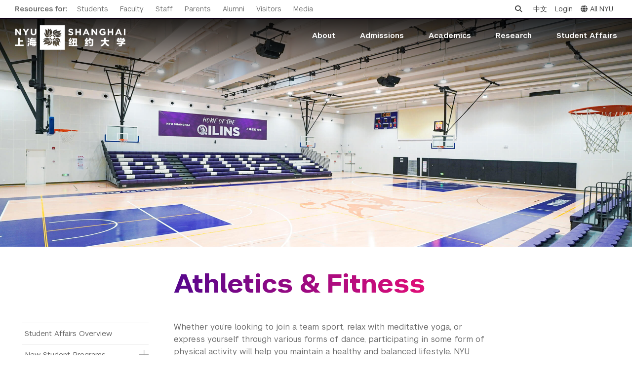

--- FILE ---
content_type: text/html; charset=UTF-8
request_url: https://shanghai.nyu.edu/campus-life/athletics
body_size: 16013
content:
<!DOCTYPE html>
<html lang="en" dir="ltr" prefix="og: https://ogp.me/ns#">
    <head>
        <meta charset="utf-8" />
<script async src="https://www.googletagmanager.com/gtag/js?id=G-XTKMZC5NF8"></script>
<script>window.dataLayer = window.dataLayer || [];function gtag(){dataLayer.push(arguments)};gtag("js", new Date());gtag("set", "developer_id.dMDhkMT", true);gtag("config", "G-XTKMZC5NF8", {"groups":"default","page_placeholder":"PLACEHOLDER_page_location"});</script>
<script>(function(w,d,s,l,i){w[l]=w[l]||[];w[l].push({'gtm.start':
new Date().getTime(),event:'gtm.js'});var f=d.getElementsByTagName(s)[0],
j=d.createElement(s),dl=l!='dataLayer'?'&amp;l='+l:'';j.async=true;j.src=
'https://www.googletagmanager.com/gtm.js?id='+i+dl;f.parentNode.insertBefore(j,f);
})(window,document,'script','dataLayer','GTM-PV8WSRV');
</script>
<meta name="description" content="Whether you’re looking to join a team sport, relax with meditative yoga, or express yourself through various forms of dance, participating in some form of physical activity will help you maintain a healthy and balanced lifestyle. NYU Shanghai fields competitive teams in several sports including" />
<meta name="abstract" content="Jointly established by New York University and East China Normal University, NYU Shanghai is the third degree-granting campus in NYU’s global network, joining NYU Abu Dhabi and NYU&#039;s campus in New York City." />
<meta name="keywords" content="NYU Shanghai, NYU, Shanghai, 上海纽约大学, 纽约大学, American Language Institute, ALI, Academic English Preparation Program, AEP, Professional English Program, PEP, Comprehensive English Program, CEP, ALI at NYU Shanghai, 美国语言研究院, 学术英语预备课程, 职业英语课程, 综合英语课程," />
<link rel="canonical" href="https://shanghai.nyu.edu/campus-life/athletics" />
<link rel="shortlink" href="https://shanghai.nyu.edu/node/536" />
<meta name="robots" content="index, follow, max-snippet:-1, max-video-preview:-1, max-image-preview:large" />
<meta name="generator" content="NYU Shanghai Web Services" />
<meta property="og:type" content="University" />
<meta property="og:title" content="Athletics &amp; Fitness" />
<meta property="og:description" content="Whether you’re looking to join a team sport, relax with meditative yoga, or express yourself through various forms of dance, participating in some form of physical activity will help you maintain a healthy and balanced lifestyle. NYU Shanghai fields competitive teams in several sports including soccer, volleyball and basketball, and we offer a variety of resources for students to stay active and fit.To contact NYU Shanghai Athletics &amp; Fitness, email shanghai.athletics@nyu.edu." />
<meta property="og:updated_time" content="2023-04-26T14:40:59+08:00" />
<meta property="fb:pages" content="401985679814054" />
<meta name="twitter:description" content="Whether you’re looking to join a team sport, relax with meditative yoga, or express yourself through various forms of dance, participating in some form of physical activity will help you maintain a" />
<meta name="twitter:title" content="Athletics &amp; Fitness" />
<meta name="Generator" content="Drupal 10 (https://www.drupal.org)" />
<meta name="MobileOptimized" content="width" />
<meta name="HandheldFriendly" content="true" />
<meta name="viewport" content="width=device-width, initial-scale=1, shrink-to-fit=no" />
<meta http-equiv="x-ua-compatible" content="ie=edge" />
<link rel="icon" href="/themes/custom/shanghai/favicon.ico" type="image/vnd.microsoft.icon" />
<link rel="alternate" hreflang="en" href="https://shanghai.nyu.edu/campus-life/athletics" />
<link rel="alternate" hreflang="zh-hans" href="https://shanghai.nyu.edu/cn/campus-life/athletics" />

        <title>Athletics &amp; Fitness | NYU Shanghai</title>
        <link rel="stylesheet" media="all" href="/core/misc/components/progress.module.css?t9gbi1" />
<link rel="stylesheet" media="all" href="/core/misc/components/ajax-progress.module.css?t9gbi1" />
<link rel="stylesheet" media="all" href="/core/modules/system/css/components/align.module.css?t9gbi1" />
<link rel="stylesheet" media="all" href="/core/modules/system/css/components/fieldgroup.module.css?t9gbi1" />
<link rel="stylesheet" media="all" href="/core/modules/system/css/components/container-inline.module.css?t9gbi1" />
<link rel="stylesheet" media="all" href="/core/modules/system/css/components/clearfix.module.css?t9gbi1" />
<link rel="stylesheet" media="all" href="/core/modules/system/css/components/details.module.css?t9gbi1" />
<link rel="stylesheet" media="all" href="/core/modules/system/css/components/hidden.module.css?t9gbi1" />
<link rel="stylesheet" media="all" href="/core/modules/system/css/components/item-list.module.css?t9gbi1" />
<link rel="stylesheet" media="all" href="/core/modules/system/css/components/js.module.css?t9gbi1" />
<link rel="stylesheet" media="all" href="/core/modules/system/css/components/nowrap.module.css?t9gbi1" />
<link rel="stylesheet" media="all" href="/core/modules/system/css/components/position-container.module.css?t9gbi1" />
<link rel="stylesheet" media="all" href="/core/modules/system/css/components/reset-appearance.module.css?t9gbi1" />
<link rel="stylesheet" media="all" href="/core/modules/system/css/components/resize.module.css?t9gbi1" />
<link rel="stylesheet" media="all" href="/core/modules/system/css/components/system-status-counter.css?t9gbi1" />
<link rel="stylesheet" media="all" href="/core/modules/system/css/components/system-status-report-counters.css?t9gbi1" />
<link rel="stylesheet" media="all" href="/core/modules/system/css/components/system-status-report-general-info.css?t9gbi1" />
<link rel="stylesheet" media="all" href="/core/modules/system/css/components/tablesort.module.css?t9gbi1" />
<link rel="stylesheet" media="all" href="/core/../themes/contrib/bootstrap_barrio/components/breadcrumb/breadcrumb.css?t9gbi1" />
<link rel="stylesheet" media="all" href="/modules/contrib/back_to_top/css/back_to_top.css?t9gbi1" />
<link rel="stylesheet" media="all" href="/modules/contrib/flag/css/flag-link-ajax.css?t9gbi1" />
<link rel="stylesheet" media="all" href="/modules/custom/nyu_sh_modules/nyu_sh/css/nyu_sh_css.css?t9gbi1" />
<link rel="stylesheet" media="all" href="/modules/custom/nyu_sh_modules/nyu_sh/css/jquery.multiselect.css?t9gbi1" />
<link rel="stylesheet" media="all" href="/themes/custom/shanghai/css/styles-en.css?t9gbi1" />
<link rel="stylesheet" media="all" href="/themes/contrib/bootstrap_barrio/css/components/variables.css?t9gbi1" />
<link rel="stylesheet" media="all" href="/themes/contrib/bootstrap_barrio/css/components/user.css?t9gbi1" />
<link rel="stylesheet" media="all" href="/themes/contrib/bootstrap_barrio/css/components/progress.css?t9gbi1" />
<link rel="stylesheet" media="all" href="/themes/contrib/bootstrap_barrio/css/components/node.css?t9gbi1" />
<link rel="stylesheet" media="all" href="/libraries/bootstrap/dist/css/bootstrap.min.css?t9gbi1" />
<link rel="stylesheet" media="all" href="/themes/contrib/bootstrap_barrio/css/components/affix.css?t9gbi1" />
<link rel="stylesheet" media="all" href="/themes/contrib/bootstrap_barrio/css/components/book.css?t9gbi1" />
<link rel="stylesheet" media="all" href="/themes/contrib/bootstrap_barrio/css/components/contextual.css?t9gbi1" />
<link rel="stylesheet" media="all" href="/themes/contrib/bootstrap_barrio/css/components/feed-icon.css?t9gbi1" />
<link rel="stylesheet" media="all" href="/themes/contrib/bootstrap_barrio/css/components/field.css?t9gbi1" />
<link rel="stylesheet" media="all" href="/themes/contrib/bootstrap_barrio/css/components/header.css?t9gbi1" />
<link rel="stylesheet" media="all" href="/themes/contrib/bootstrap_barrio/css/components/help.css?t9gbi1" />
<link rel="stylesheet" media="all" href="/themes/contrib/bootstrap_barrio/css/components/icons.css?t9gbi1" />
<link rel="stylesheet" media="all" href="/themes/contrib/bootstrap_barrio/css/components/image-button.css?t9gbi1" />
<link rel="stylesheet" media="all" href="/themes/contrib/bootstrap_barrio/css/components/item-list.css?t9gbi1" />
<link rel="stylesheet" media="all" href="/themes/contrib/bootstrap_barrio/css/components/list-group.css?t9gbi1" />
<link rel="stylesheet" media="all" href="/themes/contrib/bootstrap_barrio/css/components/media.css?t9gbi1" />
<link rel="stylesheet" media="all" href="/themes/contrib/bootstrap_barrio/css/components/page.css?t9gbi1" />
<link rel="stylesheet" media="all" href="/themes/contrib/bootstrap_barrio/css/components/search-form.css?t9gbi1" />
<link rel="stylesheet" media="all" href="/themes/contrib/bootstrap_barrio/css/components/shortcut.css?t9gbi1" />
<link rel="stylesheet" media="all" href="/themes/contrib/bootstrap_barrio/css/components/sidebar.css?t9gbi1" />
<link rel="stylesheet" media="all" href="/themes/contrib/bootstrap_barrio/css/components/site-footer.css?t9gbi1" />
<link rel="stylesheet" media="all" href="/themes/contrib/bootstrap_barrio/css/components/skip-link.css?t9gbi1" />
<link rel="stylesheet" media="all" href="/themes/contrib/bootstrap_barrio/css/components/table.css?t9gbi1" />
<link rel="stylesheet" media="all" href="/themes/contrib/bootstrap_barrio/css/components/tabledrag.css?t9gbi1" />
<link rel="stylesheet" media="all" href="/themes/contrib/bootstrap_barrio/css/components/tableselect.css?t9gbi1" />
<link rel="stylesheet" media="all" href="/themes/contrib/bootstrap_barrio/css/components/tablesort-indicator.css?t9gbi1" />
<link rel="stylesheet" media="all" href="/themes/contrib/bootstrap_barrio/css/components/ui.widget.css?t9gbi1" />
<link rel="stylesheet" media="all" href="/themes/contrib/bootstrap_barrio/css/components/tabs.css?t9gbi1" />
<link rel="stylesheet" media="all" href="/themes/contrib/bootstrap_barrio/css/components/toolbar.css?t9gbi1" />
<link rel="stylesheet" media="all" href="/themes/contrib/bootstrap_barrio/css/components/vertical-tabs.css?t9gbi1" />
<link rel="stylesheet" media="all" href="/themes/contrib/bootstrap_barrio/css/components/views.css?t9gbi1" />
<link rel="stylesheet" media="all" href="/themes/contrib/bootstrap_barrio/css/components/webform.css?t9gbi1" />
<link rel="stylesheet" media="all" href="/themes/contrib/bootstrap_barrio/css/components/ui-dialog.css?t9gbi1" />
<link rel="stylesheet" media="print" href="/themes/contrib/bootstrap_barrio/css/print.css?t9gbi1" />
<link rel="stylesheet" media="all" href="https://cdnjs.cloudflare.com/ajax/libs/font-awesome/6.7.1/css/all.min.css" />
<link rel="stylesheet" media="all" href="https://globalnav.digicomm.nyu.edu/v2.8.0/global-nav.css" />
<link rel="stylesheet" media="all" href="https://cdn.jsdelivr.net/npm/fullcalendar@6.1.11/index.global.min.css" />
<link rel="stylesheet" media="all" href="/themes/custom/shanghai/css/gallery/fotorama.css?t9gbi1" />
<link rel="stylesheet" media="all" href="/themes/custom/shanghai/css/styles.css?t9gbi1" />
<link rel="stylesheet" media="all" href="//cdnjs.cloudflare.com/ajax/libs/magnific-popup.js/1.1.0/magnific-popup.min.css" />
<link rel="stylesheet" media="all" href="/themes/custom/shanghai/node_modules/slick-carousel/slick/slick.css?t9gbi1" />

        
                <script type="module" src="/themes/custom/shanghai/js/esm/main.js"></script>
        <script>
            var _hmt = _hmt || [];
            (function() {
            var hm = document.createElement("script");
            hm.src = "https://hm.baidu.com/hm.js?fe1a044b5fd080f6c545f17f0686eba0";
            var s = document.getElementsByTagName("script")[0]; 
            s.parentNode.insertBefore(hm, s);
            })();
        </script>

    </head>
        <body class="layout-no-sidebars page-node-536 not-front not-logged-in i18n-en section-campus-life section-athletics page-node section-node-536 section-campus-life-athletics node-536 node-type-campus_life path-node node--type-campus-life">
        <a href="#main-content" class="visually-hidden focusable skip-link">
            Skip to main content
        </a>
        <noscript><iframe src="https://www.googletagmanager.com/ns.html?id=GTM-PV8WSRV" height="0" width="0" style="display:none;visibility:hidden;"></iframe>
</noscript>
          <div class="dialog-off-canvas-main-canvas" data-off-canvas-main-canvas>
    

    <div class='nyu-header-wrapper' aria-label="Site header">
               

<div class="global-topbar" id="global-topbar">
  <div class="inner">
    <div class="topbar-logo">
      <a href="/" title="Home">
                <img src="/themes/custom/shanghai/images/r2/logo_white_topbar.png" alt="NYU Shanghai">
      </a>
    </div>
    <div class="topbar-main">
      <ul>
        <li>Resources for:</li>
        <li><a href="/students/" title="Students">Students</a></li>
        <li><a href="/academics/faculty" title="Faculty">Faculty</a></li>
        <li><a href="/staff" title="Staff">Staff</a></li>
        <li><a href="/community/parents/" title="Parents">Parents</a></li>
        <li><a href="/community/alumni" title="Alumni">Alumni</a></li>
        <li><a href="/admissions/us-visit/" title="Visitors">Visitors</a></li>
        <li><a href="/in-the-media" title="Media">Media</a></li>
      </ul>
    </div>
    <div class="topbar-side">
      <ul>
        <li class="topbar-search">
          <div class="topbar-search-form" id="topbar-search-form"><form class="search-block-form search-form form-row" data-drupal-selector="search-block-form" action="/search/node" method="get" id="search-block-form" accept-charset="UTF-8">
  




        
  <div class="js-form-item js-form-type-search form-type-search js-form-item-keys form-item-keys form-no-label mb-3">
          <label for="edit-keys" class="visually-hidden">Search</label>
                    
<input title="Enter the terms you wish to search for." data-drupal-selector="edit-keys" type="search" id="edit-keys" name="keys" value="" size="15" maxlength="128" class="form-search form-control" placeholder="Search" />

                      </div>
<div data-drupal-selector="edit-actions" class="form-actions js-form-wrapper form-wrapper mb-3 views-exposed-widget views-submit-button" id="edit-actions"><button data-drupal-selector="edit-submit" type="submit" id="edit-submit" value="Search" class="button js-form-submit form-submit btn btn-primary">Search</button>
</div>

</form>
</div>
          <a class="topbar-search-toggle" id="topbar-search-toggle" href="javascript:;" aria-label="Open search"><i class="fa fa-search"></i></a>
        </li>
        <li class="topbar-language-switch"><a href="/cn" title="中文">中文</a></li>
                  <li class="login"><a href="/Shibboleth.sso/Login?target=https%3A%2F%2Fshanghai.nyu.edu%2F%3Fq%3Dshib_login%2Fnode" title="Login">Login</a></li>
                <li class="topbar-all-nyu"><button class="nav-link" id="global-menu-toggle" onclick="globalNavObject.toggleNavigation();" role="button">
					<i class="fa-solid fa-globe"></i>All NYU</button></li>
        <li class="last"><button class="btn-close-navigation" id="btn-close-navigation" aria-label="All NYU Close"><i class="ion-ios-close-empty"></i></button></li>
      </ul>
    </div>
  </div>
</div>

<div class="global-header">
  <div class="inner">
    <header>
            <div class="header-logo">
        <a href="/" title="Home"><img src="/themes/custom/shanghai/images/r2/logo.png" alt="NYU Shanghai"></a>
      </div>
      <div class="mob-topbar-search">
        <button class="mob-topbar-search-toggle" id="mob-topbar-search-toggle" tabindex="0"><i class="fa fa-search"></i></button>
      </div>
      <div class="mob-topbar-search-form" id="mob-topbar-search-form"><form class="search-block-form search-form form-row" data-drupal-selector="search-block-form" action="/search/node" method="get" id="search-block-form" accept-charset="UTF-8">
  




        
  <div class="js-form-item js-form-type-search form-type-search js-form-item-keys form-item-keys form-no-label mb-3">
          <label for="edit-keys" class="visually-hidden">Search</label>
                    
<input title="Enter the terms you wish to search for." data-drupal-selector="edit-keys" type="search" id="edit-keys" name="keys" value="" size="15" maxlength="128" class="form-search form-control" placeholder="Search" />

                      </div>
<div data-drupal-selector="edit-actions" class="form-actions js-form-wrapper form-wrapper mb-3 views-exposed-widget views-submit-button" id="edit-actions"><button data-drupal-selector="edit-submit" type="submit" id="edit-submit" value="Search" class="button js-form-submit form-submit btn btn-primary">Search</button>
</div>

</form>
</div>
      <a href="javascript:;" class="button-toggle-nav" id="navigation-toggler" title="click to open">
        <span></span>
        <span></span>
        <span></span>
      </a>
      <nav role="navigation">
        <ul>
                                                                        <li data-mlid=542>
                                  <span>About</span>
                                <div class="submenu">
                  <div class="sub-sections">
                  <h6><span class="dash-left">subsections</span></h6>
                    <ul>
                                                                                                                                                        <li data-subsections-mlid=6787><a href="/page/who-we-are" title="Who We Are">Who We Are</a></li>
                                                                                                                                                            <li data-subsections-mlid=8843><a href="/about/vision-values-and-mission" title="Vision, Values, and Mission">Vision, Values, and Mission</a></li>
                                                                                                                                                            <li data-subsections-mlid=9289><a href="/page/facts-and-figures" title="Facts and Figures">Facts and Figures</a></li>
                                                                                                                                                            <li data-subsections-mlid=1209><a href="/about/leadership" title="Leadership">Leadership</a></li>
                                                                                                                                                            <li data-subsections-mlid=6745><a href="/academics/faculty" title="Our Faculty">Our Faculty</a></li>
                                                                                                                                                            <li data-subsections-mlid=6962><a href="/news" title="News and Publications">News and Publications</a></li>
                                                                                                                                                            <li data-subsections-mlid=9271><a href="/about/our-campus" title="Our Campus">Our Campus</a></li>
                                                                                                                                                            <li data-subsections-mlid=930><a href="/page/contact-us-0" title="Contact Us">Contact Us</a></li>
                                                                                                                                                            <li data-subsections-mlid=6949><a href="/page/nyu-shanghai-education-development-foundation" title="Support Us">Support Us</a></li>
                                                                                                                                                            <li data-subsections-mlid=532><a href="/leadership" title="Leadership">Leadership</a></li>
                                                                                            </ul>
                  </div>
                  <div class="quick-links">
                  <h6><span class="dash-left">quick links</span></h6>
                    <ul>
                                                                                                                                                                                                  <li data-quick-below-mlid=9079><a href="/about/work" title="Work Here">Work Here</a></li>
                                                                                              <li data-quick-below-mlid=6526><a href="https://commencement.shanghai.nyu.edu" title="Commencement">Commencement</a></li>
                                                                                              <li data-quick-below-mlid=6237><a href="https://foundation.shanghai.nyu.edu/" title="NYU Shanghai Foundation ">NYU Shanghai Foundation </a></li>
                                                                                              <li data-quick-below-mlid=6960><a href="/about/Compliance" title="Compliance Reporting Line">Compliance Reporting Line</a></li>
                                                                                              <li data-quick-below-mlid=8386><a href="/campus-safety" title="Campus Safety">Campus Safety</a></li>
                                                                                              <li data-quick-below-mlid=8972><a href="/ehs" title="Environmental Health &amp; Safety">Environmental Health &amp; Safety</a></li>
                                                                                              <li data-quick-below-mlid=8845><a href="/about/policies-and-guidelines" title="Policies and Guidelines">Policies and Guidelines</a></li>
                                                                                              <li data-quick-below-mlid=9274><a href="https://10years.shanghai.nyu.edu/" title="10th Anniversary">10th Anniversary</a></li>
                                                                                              <li data-quick-below-mlid=9520><a href="/page/institute-contemporary-arts" title="Art Gallery">Art Gallery</a></li>
                                                                                                                                                                                                                                                                                                                                                                                                                                                                                                                                                                                                                                                                                                                                                                              </ul>
                  </div>
                </div>
              </li>
                                      <li data-mlid=543>
                                  <span>Admissions</span>
                                <div class="submenu">
                  <div class="sub-sections">
                  <h6><span class="dash-left">subsections</span></h6>
                    <ul>
                                                                                                                                                        <li data-subsections-mlid=6816><a href="/admissions" title="Admissions Overview">Admissions Overview</a></li>
                                                                                                                                                            <li data-subsections-mlid=6759><a href="/undergraduate-admissions" title="Undergraduate Admissions">Undergraduate Admissions</a></li>
                                                                                                                                                            <li data-subsections-mlid=6658><a href="/page/graduate-and-advanced-education" title="Graduate Admissions">Graduate Admissions</a></li>
                                                                                                                                                            <li data-subsections-mlid=6773><a href="/academics/study-away/in" title="Visiting Students">Visiting Students</a></li>
                                                                                            </ul>
                  </div>
                  <div class="quick-links">
                  <h6><span class="dash-left">quick links</span></h6>
                    <ul>
                                                                                                                                                                                                                                                                                                                                                                                                                                                            <li data-quick-below-mlid=6231><a href="/page/cost-attendance" title="Tuition and Fees">Tuition and Fees</a></li>
                                                                                              <li data-quick-below-mlid=6234><a href="/academics/study-away/in" title="Study Away in Shanghai">Study Away in Shanghai</a></li>
                                                                                                                                                                                                                                                                                                                                                                                                                                                                                                                    </ul>
                  </div>
                </div>
              </li>
                                      <li data-mlid=540>
                                  <span>Academics</span>
                                <div class="submenu">
                  <div class="sub-sections">
                  <h6><span class="dash-left">subsections</span></h6>
                    <ul>
                                                                                                                                                        <li data-subsections-mlid=9514><a href="/undergraduate" title="Undergraduate Studies">Undergraduate Studies</a></li>
                                                                                                                                                            <li data-subsections-mlid=4315><a href="/academic-affairs" title="Academic Affairs">Academic Affairs</a></li>
                                                                                                                                                            <li data-subsections-mlid=4316><a href="/academics/graduate" title="Graduate and Advanced Education">Graduate and Advanced Education</a></li>
                                                                                                                                                            <li data-subsections-mlid=9594><a href="/academics/non-degree" title="Non-Degree Programs">Non-Degree Programs</a></li>
                                                                                                                                                            <li data-subsections-mlid=9540><a href="/academics/summer-academy" title="Summer Academy">Summer Academy</a></li>
                                                                                                                                                            <li data-subsections-mlid=4317><a href="/page/academic-programs" title="Academic Areas">Academic Areas</a></li>
                                                                                                                                                            <li data-subsections-mlid=678><a href="/academics/registration" title="Office of the Registrar">Office of the Registrar</a></li>
                                                                                                                                                            <li data-subsections-mlid=5046><a href="/academics/undergraduate-research/laboratory" title="Science Laboratories">Science Laboratories</a></li>
                                                                                                                                                            <li data-subsections-mlid=4969><a href="https://library.shanghai.nyu.edu/" title="Library">Library</a></li>
                                                                                                                                                            <li data-subsections-mlid=6682><a href="/content/bills-payments-and-refunds" title="Bills, Payments and Refunds">Bills, Payments and Refunds</a></li>
                                                                                            </ul>
                  </div>
                  <div class="quick-links">
                  <h6><span class="dash-left">quick links</span></h6>
                    <ul>
                                                                                                                                                                                                                                                                                                      <li data-quick-below-mlid=6948><a href="/academics/faculty" title="Our Faculty">Our Faculty</a></li>
                                                                                              <li data-quick-below-mlid=6229><a href="/page/academic-calendar" title="Academic Calendar">Academic Calendar</a></li>
                                                                                              <li data-quick-below-mlid=6532><a href="https://shanghai.nyu.edu/arc" title="Academic Resource Center">Academic Resource Center</a></li>
                                                                                              <li data-quick-below-mlid=6233><a href="/advising" title="Academic Advising">Academic Advising</a></li>
                                                                                              <li data-quick-below-mlid=6872><a href="/academics/study-away/in" title="Study Away in Shanghai">Study Away in Shanghai</a></li>
                                                                                              <li data-quick-below-mlid=6919><a href="/technology-services" title="Technology Services">Technology Services</a></li>
                                                                                              <li data-quick-below-mlid=9406><a href="/page/interdisciplinary-colloquium" title="Interdisciplinary Colloquium">Interdisciplinary Colloquium</a></li>
                                                                                              <li data-quick-below-mlid=9080><a href="/about/work" title="Work Here">Work Here</a></li>
                                                                                                                                                                                                                                                                                                                                                                                                                                                                                                                                                                                                                                                                          </ul>
                  </div>
                </div>
              </li>
                                      <li data-mlid=853>
                                  <span>Research</span>
                                <div class="submenu">
                  <div class="sub-sections">
                  <h6><span class="dash-left">subsections</span></h6>
                    <ul>
                                                                                                                                                        <li data-subsections-mlid=1380><a href="https://research.shanghai.nyu.edu/" title="Research Homepage">Research Homepage</a></li>
                                                                                                                                                            <li data-subsections-mlid=4899><a href="https://research.shanghai.nyu.edu/news" title="Research News">Research News</a></li>
                                                                                                                                                            <li data-subsections-mlid=4900><a href="https://research.shanghai.nyu.edu/centers-and-institutes" title="Centers &amp; Institutes">Centers &amp; Institutes</a></li>
                                                                                                                                                            <li data-subsections-mlid=4901><a href="https://research.shanghai.nyu.edu/resources" title="Resources &amp; Support">Resources &amp; Support</a></li>
                                                                                                                                                            <li data-subsections-mlid=9374><a href="https://research.shanghai.nyu.edu/research-opportunities/student-research-opportunities" title="Student Research">Student Research</a></li>
                                                                                            </ul>
                  </div>
                  <div class="quick-links">
                  <h6><span class="dash-left">quick links</span></h6>
                    <ul>
                                                                                                                                                                                                                                                                                                                                                        <li data-quick-below-mlid=9282><a href="https://10years.shanghai.nyu.edu/en/10-years-discovery-and-impact" title="10 Years of Research">10 Years of Research</a></li>
                                                                                              <li data-quick-below-mlid=6223><a href="https://research.shanghai.nyu.edu/content/research-highlights-2024-2025" title="Research Highlights">Research Highlights</a></li>
                                                                                              <li data-quick-below-mlid=6222><a href="https://research.shanghai.nyu.edu/funding-opportunities" title="Funding Opportunities">Funding Opportunities</a></li>
                                                                                              <li data-quick-below-mlid=9409><a href="/academics/faculty" title="Our Faculty">Our Faculty</a></li>
                                                                                              <li data-quick-below-mlid=6235><a href="https://research.shanghai.nyu.edu/events/" title="Research Events">Research Events</a></li>
                                                                                              <li data-quick-below-mlid=6997><a href="https://research.shanghai.nyu.edu/resources/research-agreements" title="Research Agreements">Research Agreements</a></li>
                                                                                              <li data-quick-below-mlid=9233><a href="https://research.shanghai.nyu.edu/resources/human-subjects" title="Human Subjects">Human Subjects</a></li>
                                                                                              <li data-quick-below-mlid=9223><a href="https://netprogram.shanghai.nyu.edu" title="N.E.T. Program">N.E.T. Program</a></li>
                                                                                              <li data-quick-below-mlid=9408><a href="https://research.shanghai.nyu.edu/programs-and-groups" title="Programs and Groups">Programs and Groups</a></li>
                                                                                              <li data-quick-below-mlid=9418><a href="https://sbsl.shanghai.nyu.edu" title="Social and Behavioral Science Laboratory">Social and Behavioral Science Laboratory</a></li>
                                                                                                                                                                                                                                                                                                                                                                                                                                                                                                                                                                                                                        </ul>
                  </div>
                </div>
              </li>
                                      <li data-mlid=2918>
                                  <span>Student Affairs</span>
                                <div class="submenu">
                  <div class="sub-sections">
                  <h6><span class="dash-left">subsections</span></h6>
                    <ul>
                                                                                                                                                        <li data-subsections-mlid=6932><a href="/page/student-affairs" title="Student Affairs Overview">Student Affairs Overview</a></li>
                                                                                                                                                            <li data-subsections-mlid=945><a href="/campuslife/welcome-nyu-shanghai" title="New Student Programs">New Student Programs</a></li>
                                                                                                                                                            <li data-subsections-mlid=964><a href="/campuslife/residential-education-housing" title="Residential Education &amp; Housing">Residential Education &amp; Housing</a></li>
                                                                                                                                                            <li data-subsections-mlid=958><a href="/campus-life/involvement" title="Activities &amp; Community Engagement">Activities &amp; Community Engagement</a></li>
                                                                                                                                                            <li data-subsections-mlid=949><a href="/campus-life/athletics" title="Athletics and Fitness">Athletics and Fitness</a></li>
                                                                                                                                                            <li data-subsections-mlid=6027><a href="/page/center-student-belonging" title="Center for Student Belonging">Center for Student Belonging</a></li>
                                                                                                                                                            <li data-subsections-mlid=983><a href="/campus-life/career" title="Career Development">Career Development</a></li>
                                                                                                                                                            <li data-subsections-mlid=972><a href="/campus-life/health-wellness" title="Health and Wellness">Health and Wellness</a></li>
                                                                                                                                                            <li data-subsections-mlid=944><a href="/campuslife/community-standards-resources" title="Community Standards &amp; Resources">Community Standards &amp; Resources</a></li>
                                                                                            </ul>
                  </div>
                  <div class="quick-links">
                  <h6><span class="dash-left">quick links</span></h6>
                    <ul>
                                                                                                                                                                                                                                                                                                                                                                                                          <li data-quick-below-mlid=6226><a href="/campuslife/community-standards-resources" title="Community Standards">Community Standards</a></li>
                                                                                              <li data-quick-below-mlid=6224><a href="/campus-safety/emergency" title="Emergency Support">Emergency Support</a></li>
                                                                                              <li data-quick-below-mlid=6527><a href="https://commencement.shanghai.nyu.edu" title="Commencement">Commencement</a></li>
                                                                                              <li data-quick-below-mlid=6751><a href="https://shanghai.nyu.edu/blogs" title="Blogs">Blogs</a></li>
                                                                                              <li data-quick-below-mlid=6232><a href="/technology-services" title="Technology Services">Technology Services</a></li>
                                                                                              <li data-quick-below-mlid=9564><a href="/student-finance/student-reimbursement" title="Student Reimbursement">Student Reimbursement</a></li>
                                                                                                                                                                                                                                                                                                                                                                                                                                                                                                                                                                      </ul>
                  </div>
                </div>
              </li>
                              </ul>
      </nav>
    </header>
  </div>
</div>
<div class="popup-all-nyu" id="popup-all-nyu">
  <div class="popup-backdrop"></div>
  <div class="popup-grid">
    <ul>
      <li></li>
      <li></li>
      <li></li>
      <li></li>
      <li></li>
      <li></li>
      <li></li>
      <li></li>
      <li></li>
      <li></li>
    </ul>
  </div>
  <div class="popup-bd">
          <div class="nyu-centers">
        <h2><span class="dash-left">NYU Around the World</span></h2>
                                        <ul>
                                                    <li class="nyu-links-campus">
                            <a href="http://nyu.edu">
                New York
              </a>
                                                                                    <a href="http://shanghai.nyu.edu/">
                Shanghai
              </a>
                                                                                    <a href="http://nyuad.nyu.edu/">
                Abu Dhabi
              </a>
                              </li>
                                                                                      <li class="nyu-links-center">
                            <a href="http://www.nyu.edu/accra">
                Accra
              </a>
                                                                                    <a href="http://www.nyu.edu/berlin">
                Berlin
              </a>
                                                                                    <a href="http://www.nyu.edu/buenosaires">
                Buenos Aires
              </a>
                                                                                    <a href="http://www.nyu.edu/florence">
                Florence
              </a>
                                                                                    <a href="http://www.nyu.edu/london">
                London
              </a>
                            </li>
                                                                                      <li class="nyu-links-center">
                            <a href="http://www.nyu.edu/los-angeles">
                Los Angeles
              </a>
                                                                                    <a href="http://www.nyu.edu/madrid">
                Madrid
              </a>
                                                                                    <a href="http://www.nyu.edu/paris">
                Paris
              </a>
                                                                                    <a href="http://www.nyu.edu/prague">
                Prague
              </a>
                                                                                    <a href="http://www.nyu.edu/sydney">
                Sydney
              </a>
                            </li>
                                                                                      <li class="nyu-links-center">
                            <a href="http://www.nyu.edu/telaviv">
                Tel Aviv
              </a>
                                                                                    <a href="http://www.nyu.edu/tulsa">
                Tulsa
              </a>
                                                                                    <a href="http://www.nyu.edu/washingtondc">
                Washington DC
              </a>
                            </li>
                                                  </ul>
    </div>
    <div class="nyu-schools">
      <h3><span class="dash-left">Schools</span></h3>
      <ul>
        <li class="nyu-links-school">
                      <a href="http://as.nyu.edu/" title="Arts and Science" target="_blank">Arts and Science</a>
                        <ul class="nyu-schools-child">
                              <li><a href="http://cas.nyu.edu/" title="College of Arts and Science" target="_blank">College of Arts and Science</a></li>
                              <li><a href="http://gsas.nyu.edu/" title="Graduate School of Arts and Science" target="_blank">Graduate School of Arts and Science</a></li>
                              <li><a href="http://www.liberalstudies.nyu.edu/" title="Liberal Studies" target="_blank">Liberal Studies</a></li>
                          </ul>
                                  <a href="http://www.nyu.edu/dental/" title="College of Dentistry" target="_blank">College of Dentistry</a>
                                  <a href="http://www.cims.nyu.edu/" title="Courant Institute of Mathematical Sciences" target="_blank">Courant Institute of Mathematical Sciences</a>
                                  <a href="http://gallatin.nyu.edu/" title="Gallatin School of Individualized Study" target="_blank">Gallatin School of Individualized Study</a>
                                  <a href="http://school.med.nyu.edu/" title="Grossman School of Medicine" target="_blank">Grossman School of Medicine</a>
                                  <a href="http://www.nyu.edu/isaw/" title="Institute for the Study of the Ancient World" target="_blank">Institute for the Study of the Ancient World</a>
                                  <a href="https://ifa.nyu.edu/" title="Institute of Fine Arts" target="_blank">Institute of Fine Arts</a>
                                  <a href="http://www.stern.nyu.edu/" title="Leonard N. Stern School of Business" target="_blank">Leonard N. Stern School of Business</a>
                                  <a href="https://medli.nyu.edu/" title="Long Island School of Medicine" target="_blank">Long Island School of Medicine</a>
                                  <a href="http://wagner.nyu.edu/" title="Robert F. Wagner Graduate School of Public Service" target="_blank">Robert F. Wagner Graduate School of Public Service</a>
                                  <a href="http://nursing.nyu.edu/" title="Rory Meyers College of Nursing" target="_blank">Rory Meyers College of Nursing</a>
                                  <a href="http://publichealth.nyu.edu/" title="School of Global Public Health" target="_blank">School of Global Public Health</a>
                                  <a href="http://www.law.nyu.edu/" title="School of Law" target="_blank">School of Law</a>
                                  <a href="http://www.sps.nyu.edu/" title="School of Professional Studies" target="_blank">School of Professional Studies</a>
                                  <a href="http://www.nyu.edu/socialwork/" title="Silver School of Social Work" target="_blank">Silver School of Social Work</a>
                                  <a href="http://steinhardt.nyu.edu/" title="Steinhardt School of Culture, Education, and Human Development" target="_blank">Steinhardt School of Culture, Education, and Human Development</a>
                                  <a href="http://engineering.nyu.edu/" title="Tandon School of Engineering" target="_blank">Tandon School of Engineering</a>
                                  <a href="http://tisch.nyu.edu/" title="Tisch School of the Arts" target="_blank">Tisch School of the Arts</a>
                              </li>
      </ul>
    </div>
  </div>
<button class="btn-close-all-nyu" id="btn-close-all-nyu" aria-label="close"><i class="ion-ios-close-empty"></i></button>
</div>

            <div class="global-page-banner"></div>
    </div>

          <div class="highlighted">
        <aside class="container section clearfix" role="complementary">
            <div data-drupal-messages-fallback class="hidden"></div>


        </aside>
      </div>
    
    <div id="page">
                  <div id="main" role="main">
                      <div id="navigation">
              


  <div class="navigation-move">&nbsp;</div>
  <div class="viewport">
    <div  class="row overview region region-navigation">
      <nav role="navigation" aria-labelledby="block-menu-block-2-menu" id="block-menu-block-2" class="block block-menu navigation menu--main">
            
  <h2 class="visually-hidden" id="block-menu-block-2-menu">Main Menu Tree</h2>
  

        
              <ul class="clearfix nav navbar-nav">
                                            
      
      <li data-mlid=6932 data-langcode=en  class="nav-item">
                          <a href="/page/student-affairs" title="Student Life Overview" class="nav-link nav-link--page-student-affairs" data-drupal-link-system-path="node/12600">Student Affairs Overview</a>
              </li>
                                        
      
      <li data-mlid=945 data-langcode=en  class="nav-item menu-item--expanded dropdown">
                          <a href="/campuslife/welcome-nyu-shanghai" class="nav-link dropdown-toggle nav-link--campuslife-welcome-nyu-shanghai" data-bs-toggle="dropdown" aria-expanded="false" aria-haspopup="true" data-drupal-link-system-path="node/531">New Student Programs</a>
                        <ul class="dropdown-menu" >
                                            
      
      <li data-mlid=946 data-langcode=en  class="dropdown-item menu-item--expanded dropdown">
                          <a href="/campuslife/first-year-students" title="Freshmen" class="dropdown-toggle nav-link--campuslife-first-year-students" data-bs-toggle="dropdown" aria-expanded="false" aria-haspopup="true" data-drupal-link-system-path="node/532">First-Year Students</a>
                        <ul class="dropdown-menu" >
                                            
      
      <li data-mlid=2978 data-langcode=en  class="dropdown-item">
                          <a href="/campuslife/you-arrive" title="Before You Arrive" class="nav-link--campuslife-you-arrive" data-drupal-link-system-path="node/4265">Before You Arrive</a>
              </li>
                                        
      
      <li data-mlid=9296 data-langcode=en  class="dropdown-item">
                          <a href="/content/class-2029-move" class="nav-link--content-class-2029-move" data-drupal-link-system-path="node/35437">Move in</a>
              </li>
                                        
      
      <li data-mlid=2980 data-langcode=en  class="dropdown-item">
                          <a href="/campuslife/first-year-student-orientation" title="Orientation" class="nav-link--campuslife-first-year-student-orientation" data-drupal-link-system-path="node/4268">Orientation</a>
              </li>
                                        
      
      <li data-mlid=9295 data-langcode=en  class="dropdown-item">
                          <a href="/campus-life/new/freshman/first-year-programing" class="nav-link--campus-life-new-freshman-first-year-programing" data-drupal-link-system-path="node/35436">First Year Programing</a>
              </li>
                                        
      
      <li data-mlid=9425 data-langcode=en  class="dropdown-item">
                          <a href="/content/2025-new-student-faq" title="2025 New Student FAQ" class="nav-link--content-2025-new-student-faq" data-drupal-link-system-path="node/41326">2025 New Student FAQ</a>
              </li>
        </ul>
  
              </li>
                                        
      
      <li data-mlid=947 data-langcode=en  class="dropdown-item menu-item--expanded dropdown">
                          <a href="/campus-life/new/away" title="Visiting Students" class="dropdown-toggle nav-link--campus-life-new-away" data-bs-toggle="dropdown" aria-expanded="false" aria-haspopup="true" data-drupal-link-system-path="node/533">Study Away &amp; Visiting Students</a>
                        <ul class="dropdown-menu" >
                                            
      
      <li data-mlid=2984 data-langcode=en  class="dropdown-item">
                          <a href="/campus-life/new/away/prearrival" title="Before You Arrive" class="nav-link--campus-life-new-away-prearrival" data-drupal-link-system-path="node/4296">Before You Arrive</a>
              </li>
                                        
      
      <li data-mlid=9305 data-langcode=en  class="dropdown-item">
                          <a href="/content/move" class="nav-link--content-move" data-drupal-link-system-path="node/36258">Move In</a>
              </li>
                                        
      
      <li data-mlid=2986 data-langcode=en  class="dropdown-item">
                          <a href="/campuslife/orientation-study-away-shanghai-students" class="nav-link--campuslife-orientation-study-away-shanghai-students" data-drupal-link-system-path="node/4298">Orientation</a>
              </li>
                                        
      
      <li data-mlid=9306 data-langcode=en  class="dropdown-item">
                          <a href="/campus-life/new/away/programming" class="nav-link--campus-life-new-away-programming" data-drupal-link-system-path="node/36259">Study Away Programing</a>
              </li>
                                        
      
      <li data-mlid=9307 data-langcode=en  class="dropdown-item">
                          <a href="/content/study-away-shanghai-faq" class="nav-link--content-study-away-shanghai-faq" data-drupal-link-system-path="node/36260">Study Away in Shanghai FAQ</a>
              </li>
        </ul>
  
              </li>
        </ul>
  
              </li>
                                        
      
      <li data-mlid=964 data-langcode=en  class="nav-item menu-item--expanded dropdown">
                          <a href="/campuslife/residential-education-housing" class="nav-link dropdown-toggle nav-link--campuslife-residential-education-housing" data-bs-toggle="dropdown" aria-expanded="false" aria-haspopup="true" data-drupal-link-system-path="node/550">Residential Education &amp; Housing</a>
                        <ul class="dropdown-menu" >
                                            
      
      <li data-mlid=963 data-langcode=en  class="dropdown-item">
                          <a href="/campuslife/jingyao-residence-hall" class="nav-link--campuslife-jingyao-residence-hall" data-drupal-link-system-path="node/549">Jingyao Residence Hall</a>
              </li>
                                        
      
      <li data-mlid=5918 data-langcode=en  class="dropdown-item">
                          <a href="/content/faqs" class="nav-link--content-faqs" data-drupal-link-system-path="node/11594">FAQs</a>
              </li>
        </ul>
  
              </li>
                                        
      
      <li data-mlid=958 data-langcode=en  class="nav-item menu-item--expanded dropdown">
                          <a href="/campus-life/involvement" title="Activities &amp; Community Engagement" class="nav-link dropdown-toggle nav-link--campus-life-involvement" data-bs-toggle="dropdown" aria-expanded="false" aria-haspopup="true" data-drupal-link-system-path="node/545">Activities &amp; Community Engagement</a>
                        <ul class="dropdown-menu" >
                                            
      
      <li data-mlid=975 data-langcode=en  class="dropdown-item menu-item--expanded dropdown">
                          <a href="/campus-life/involvement/clubs" class="dropdown-toggle nav-link--campus-life-involvement-clubs" data-bs-toggle="dropdown" aria-expanded="false" aria-haspopup="true" data-drupal-link-system-path="node/561">Clubs &amp; Organizations</a>
                        <ul class="dropdown-menu" >
                                            
      
      <li data-mlid=989 data-langcode=en  class="dropdown-item">
                          <a href="/campuslife/club-directory" class="nav-link--campuslife-club-directory" data-drupal-link-system-path="node/575">Club Directory</a>
              </li>
                                        
      
      <li data-mlid=978 data-langcode=en  class="dropdown-item">
                          <a href="/campus-life/involvement/clubs/starting" class="nav-link--campus-life-involvement-clubs-starting" data-drupal-link-system-path="node/564">Starting a New Club</a>
              </li>
        </ul>
  
              </li>
                                        
      
      <li data-mlid=967 data-langcode=en  class="dropdown-item menu-item--expanded dropdown">
                          <a href="/campus-life/involvement/community" title="Community Engagement" class="dropdown-toggle nav-link--campus-life-involvement-community" data-bs-toggle="dropdown" aria-expanded="false" aria-haspopup="true" data-drupal-link-system-path="node/553">Community Engagement</a>
                        <ul class="dropdown-menu" >
                                            
      
      <li data-mlid=974 data-langcode=en  class="dropdown-item">
                          <a href="/campus-life/involvement/community/scholars" title="Dean&#039;s Service Corps" class="nav-link--campus-life-involvement-community-scholars" data-drupal-link-system-path="node/560">Dean&#039;s Service Corps</a>
              </li>
                                        
      
      <li data-mlid=971 data-langcode=en  class="dropdown-item">
                          <a href="/campus-life/involvement/community/outreach" class="nav-link--campus-life-involvement-community-outreach" data-drupal-link-system-path="node/557">Project OutReach</a>
              </li>
                                        
      
      <li data-mlid=968 data-langcode=en  class="dropdown-item">
                          <a href="/campus-life/involvement/community/china" title="This is China" class="nav-link--campus-life-involvement-community-china" data-drupal-link-system-path="node/554">This is China</a>
              </li>
        </ul>
  
              </li>
                                        
      
      <li data-mlid=9591 data-langcode=en  class="dropdown-item">
                          <a href="/page/student-government" class="nav-link--page-student-government" data-drupal-link-system-path="node/43777">Student Government</a>
              </li>
        </ul>
  
              </li>
                                        
      
      <li data-mlid=949 data-langcode=en  class="nav-item menu-item--expanded active dropdown">
                          <a href="/campus-life/athletics" class="nav-link active dropdown-toggle nav-link--campus-life-athletics is-active" data-bs-toggle="dropdown" aria-expanded="false" aria-haspopup="true" data-drupal-link-system-path="node/536" aria-current="page">Athletics and Fitness</a>
                        <ul class="dropdown-menu" >
                                            
      
      <li data-mlid=954 data-langcode=en  class="dropdown-item">
                          <a href="/campuslife/intercollegiate-sports" title="Intercollegiate Sports" class="nav-link--campuslife-intercollegiate-sports" data-drupal-link-system-path="node/541">Intercollegiate Sports</a>
              </li>
                                        
      
      <li data-mlid=950 data-langcode=en  class="dropdown-item menu-item--expanded">
                          <a href="/campuslife/fitness-and-recreation" class="nav-link--campuslife-fitness-and-recreation" data-drupal-link-system-path="node/537">Fitness and Recreation</a>
              </li>
                                        
      
      <li data-mlid=9300 data-langcode=en  class="dropdown-item">
                          <a href="/campus-life/athletics/training" title="" class="nav-link--campus-life-athletics-training" data-drupal-link-system-path="node/35471">Athletic Training</a>
              </li>
                                        
                                            
      <li data-mlid=6904 data-langcode=zh-hans  class="d-none dropdown-item">
                          <a href="/campuslife/intercollegiate-sports" class="nav-link--campuslife-intercollegiate-sports" data-drupal-link-system-path="node/541">校际体育运动</a>
              </li>
        </ul>
  
              </li>
                                        
      
      <li data-mlid=6027 data-langcode=en  class="nav-item menu-item--expanded dropdown">
                          <a href="/page/center-student-belonging" class="nav-link dropdown-toggle nav-link--page-center-student-belonging" data-bs-toggle="dropdown" aria-expanded="false" aria-haspopup="true" data-drupal-link-system-path="node/12202">Center for Student Belonging</a>
                        <ul class="dropdown-menu" >
                                            
      
      <li data-mlid=7680 data-langcode=en  class="dropdown-item">
                          <a href="/campus-life/lead-program" title="LEAD Program" class="nav-link--campus-life-lead-program" data-drupal-link-system-path="node/23149">LEAD Program</a>
              </li>
                                        
      
      <li data-mlid=6028 data-langcode=en  class="dropdown-item">
                          <a href="/page/ally-week" title="Ally Week" class="nav-link--page-ally-week" data-drupal-link-system-path="node/12203">Ally Week</a>
              </li>
                                        
      
      <li data-mlid=9460 data-langcode=en  class="dropdown-item">
                          <a href="/page/first-generation-program" title="First Generation Program" class="nav-link--page-first-generation-program" data-drupal-link-system-path="node/42272">First Generation Program</a>
              </li>
                                        
      
      <li data-mlid=9461 data-langcode=en  class="dropdown-item">
                          <a href="/page/culturexchange" title="CultureXChange" class="nav-link--page-culturexchange" data-drupal-link-system-path="node/42273">CultureXChange</a>
              </li>
                                        
      
      <li data-mlid=9462 data-langcode=en  class="dropdown-item">
                          <a href="/page/visioncine-film-program" title="VisionCine Film Program" class="nav-link--page-visioncine-film-program" data-drupal-link-system-path="node/42275">VisionCine Film Program</a>
              </li>
                                        
      
      <li data-mlid=9219 data-langcode=en  class="dropdown-item">
                          <a href="/page/diversity-initiatives/taskforce" title="Student Diversity Framework Task Force" class="nav-link--page-diversity-initiatives-taskforce" data-drupal-link-system-path="node/32628">Student Diversity Framework Task Force</a>
              </li>
                                        
      
      <li data-mlid=7683 data-langcode=en  class="dropdown-item">
                          <a href="/events-highlights" title="Event Highlights" class="nav-link--events-highlights" data-drupal-link-system-path="events-highlights">Event Highlights</a>
              </li>
        </ul>
  
              </li>
                                        
      
      <li data-mlid=983 data-langcode=en  class="nav-item menu-item--expanded dropdown">
                          <a href="/campus-life/career" title="Career Development" class="nav-link dropdown-toggle nav-link--campus-life-career" data-bs-toggle="dropdown" aria-expanded="false" aria-haspopup="true" data-drupal-link-system-path="node/569">Career Development</a>
                        <ul class="dropdown-menu" >
                                            
      
      <li data-mlid=986 data-langcode=en  class="dropdown-item menu-item--expanded dropdown">
                          <a href="/campus-life/career/students" title="Students" class="dropdown-toggle nav-link--campus-life-career-students" data-bs-toggle="dropdown" aria-expanded="false" aria-haspopup="true" data-drupal-link-system-path="node/572">Students</a>
                        <ul class="dropdown-menu" >
                                            
      
      <li data-mlid=3003 data-langcode=en  class="dropdown-item menu-item--expanded dropdown">
                          <a href="/campus-life/career/students/career-exploration" title="Explore Careers" class="dropdown-toggle nav-link--campus-life-career-students-career-exploration" data-bs-toggle="dropdown" aria-expanded="false" aria-haspopup="true" data-drupal-link-system-path="node/4791">Explore Careers</a>
                        <ul class="dropdown-menu" >
                                            
      
      <li data-mlid=6662 data-langcode=en  class="dropdown-item">
                          <a href="/campuslife/career-exploration-tools" title="Career Exploration Tools" class="nav-link--campuslife-career-exploration-tools" data-drupal-link-system-path="node/15916">Career Exploration Tools</a>
              </li>
                                        
      
      <li data-mlid=6663 data-langcode=en  class="dropdown-item">
                          <a href="/campuslife/coaching-advisement" title="Career &amp; Graduate School" class="nav-link--campuslife-coaching-advisement" data-drupal-link-system-path="node/15917">Career &amp; Graduate School</a>
              </li>
                                        
      
      <li data-mlid=6661 data-langcode=en  class="dropdown-item">
                          <a href="/campuslife/career-action-plan" title="Career Action Plan" class="nav-link--campuslife-career-action-plan" data-drupal-link-system-path="node/15915">Career Action Plan</a>
              </li>
                                        
      
      <li data-mlid=6664 data-langcode=en  class="dropdown-item">
                          <a href="/campuslife/taking-gap-year" title="Taking a Gap Year" class="nav-link--campuslife-taking-gap-year" data-drupal-link-system-path="node/15918">Taking a Gap Year</a>
              </li>
                                        
      
      <li data-mlid=9404 data-langcode=en  class="dropdown-item">
                          <a href="/page/careerlab" class="nav-link--page-careerlab" data-drupal-link-system-path="node/39986">CareerLab</a>
              </li>
        </ul>
  
              </li>
                                        
      
      <li data-mlid=3004 data-langcode=en  class="dropdown-item menu-item--expanded dropdown">
                          <a href="/campus-life/career/students/research-career-options" title="Research Career Options" class="dropdown-toggle nav-link--campus-life-career-students-research-career-options" data-bs-toggle="dropdown" aria-expanded="false" aria-haspopup="true" data-drupal-link-system-path="node/4793">Research Career Options</a>
                        <ul class="dropdown-menu" >
                                            
      
      <li data-mlid=6666 data-langcode=en  class="dropdown-item">
                          <a href="/campuslife/researching-careers" title="Researching Careers" class="nav-link--campuslife-researching-careers" data-drupal-link-system-path="node/15920">Researching Careers</a>
              </li>
                                        
      
      <li data-mlid=6665 data-langcode=en  class="dropdown-item">
                          <a href="/campuslife/sectors-and-industries" class="nav-link--campuslife-sectors-and-industries" data-drupal-link-system-path="node/15919">Sectors &amp; Industries</a>
              </li>
                                        
      
      <li data-mlid=6669 data-langcode=en  class="dropdown-item">
                          <a href="/campuslife/ccd-skill-guides" title="CCD Skill Guides" class="nav-link--campuslife-ccd-skill-guides" data-drupal-link-system-path="node/15927">CCD Skill Guides</a>
              </li>
                                        
      
      <li data-mlid=6668 data-langcode=en  class="dropdown-item">
                          <a href="/campus-life/career/students/entrepreneurship" title="Entrepreneurship" class="nav-link--campus-life-career-students-entrepreneurship" data-drupal-link-system-path="node/15922">Entrepreneurship</a>
              </li>
                                        
      
      <li data-mlid=3005 data-langcode=en  class="dropdown-item">
                          <a href="/campus-life/career/students/programs" title="Graduate School Resources" class="nav-link--campus-life-career-students-programs" data-drupal-link-system-path="node/4794">Graduate School Resources</a>
              </li>
                                        
      
      <li data-mlid=8040 data-langcode=en  class="dropdown-item">
                          <a href="/campus-life/career/students/university-accreditation-and-english-proficiency" title="University Accreditation" class="nav-link--campus-life-career-students-university-accreditation-and-english-proficiency" data-drupal-link-system-path="node/23618">University Accreditation</a>
              </li>
        </ul>
  
              </li>
                                        
      
      <li data-mlid=8045 data-langcode=en  class="dropdown-item menu-item--expanded dropdown">
                          <a href="/campus-life/career/students/identify-opportunities" title="Identify Opportunities" class="dropdown-toggle nav-link--campus-life-career-students-identify-opportunities" data-bs-toggle="dropdown" aria-expanded="false" aria-haspopup="true" data-drupal-link-system-path="node/24014">Identify Opportunities</a>
                        <ul class="dropdown-menu" >
                                            
      
      <li data-mlid=8046 data-langcode=en  class="dropdown-item">
                          <a href="/page/job-search" title="The Job Search" class="nav-link--page-job-search" data-drupal-link-system-path="node/24015">The Job Search</a>
              </li>
                                        
      
      <li data-mlid=8047 data-langcode=en  class="dropdown-item">
                          <a href="/campus-life/career/students/identify-opportunities/career-fair-ocr-sessions" title="Career Fair &amp; OCR Sessions" class="nav-link--campus-life-career-students-identify-opportunities-career-fair-ocr-sessions" data-drupal-link-system-path="node/24016">Career Fair &amp; OCR Sessions</a>
              </li>
                                        
      
      <li data-mlid=8048 data-langcode=en  class="dropdown-item">
                          <a href="/campus-life/career/students/identify-opportunities/global-awards-fellowships" title="Global Awards &amp; Fellowships" class="nav-link--campus-life-career-students-identify-opportunities-global-awards-fellowships" data-drupal-link-system-path="node/24017">Global Awards &amp; Fellowships</a>
              </li>
                                        
      
      <li data-mlid=8049 data-langcode=en  class="dropdown-item">
                          <a href="/page/work-and-intern-china" title="Get Ready to Work" class="nav-link--page-work-and-intern-china" data-drupal-link-system-path="node/24018">Work and Intern in China</a>
              </li>
                                        
      
      <li data-mlid=9202 data-langcode=en  class="dropdown-item">
                          <a href="/content/campus-job" class="nav-link--content-campus-job" data-drupal-link-system-path="node/32224">On-Campus Job</a>
              </li>
        </ul>
  
              </li>
                                        
      
      <li data-mlid=8050 data-langcode=en  class="dropdown-item menu-item--expanded dropdown">
                          <a href="/campus-life/career/students/career-programs-events" title="Career Programs &amp; Events" class="dropdown-toggle nav-link--campus-life-career-students-career-programs-events" data-bs-toggle="dropdown" aria-expanded="false" aria-haspopup="true" data-drupal-link-system-path="node/24020">Career Programs &amp; Events</a>
                        <ul class="dropdown-menu" >
                                            
      
      <li data-mlid=9565 data-langcode=en  class="dropdown-item">
                          <a href="/campus-life/career/students/career-programs-events/i-am-limitless-conference-2025" class="nav-link--campus-life-career-students-career-programs-events-i-am-limitless-conference-2025" data-drupal-link-system-path="node/43208">I AM LIMITLESS 2025</a>
              </li>
                                        
      
      <li data-mlid=9482 data-langcode=en  class="dropdown-item">
                          <a href="/campus-life/career/students/career-programs-events/i-am-limitless-conference-2024" class="nav-link--campus-life-career-students-career-programs-events-i-am-limitless-conference-2024" data-drupal-link-system-path="node/42811">I AM LIMITLESS 2024</a>
              </li>
                                        
      
      <li data-mlid=9294 data-langcode=en  class="dropdown-item">
                          <a href="/campus-life/career/students/career-programs-events/i-am-limitless-conference-2023" class="nav-link--campus-life-career-students-career-programs-events-i-am-limitless-conference-2023" data-drupal-link-system-path="node/35433">I AM LIMITLESS 2023</a>
              </li>
                                        
      
      <li data-mlid=9168 data-langcode=en  class="dropdown-item">
                          <a href="/campus-life/career/students/career-programs-events/i-am-limitless-conference-2022" class="nav-link--campus-life-career-students-career-programs-events-i-am-limitless-conference-2022" data-drupal-link-system-path="node/30951">I AM LIMITLESS 2022</a>
              </li>
                                        
      
      <li data-mlid=9004 data-langcode=en  class="dropdown-item">
                          <a href="/campus-life/career/students/career-programs-events/i-am-limitless-conference-2021" title="I AM LIMITLESS 2021" class="nav-link--campus-life-career-students-career-programs-events-i-am-limitless-conference-2021" data-drupal-link-system-path="node/28259">I AM LIMITLESS 2021</a>
              </li>
                                        
      
      <li data-mlid=8835 data-langcode=en  class="dropdown-item">
                          <a href="/campus-life/career/students/career-programs-events/i-am-limitless-conference" title="I AM LIMITLESS 2020" class="nav-link--campus-life-career-students-career-programs-events-i-am-limitless-conference" data-drupal-link-system-path="node/25659">I AM LIMITLESS 2020</a>
              </li>
        </ul>
  
              </li>
        </ul>
  
              </li>
                                        
      
      <li data-mlid=985 data-langcode=en  class="dropdown-item menu-item--expanded dropdown">
                          <a href="/campuslife/employers" class="dropdown-toggle nav-link--campuslife-employers" data-bs-toggle="dropdown" aria-expanded="false" aria-haspopup="true" data-drupal-link-system-path="node/571">Employers</a>
                        <ul class="dropdown-menu" >
                                            
      
      <li data-mlid=3010 data-langcode=en  class="dropdown-item">
                          <a href="/campus-life/career/employers/handshake" title="Recruitment and Engagement" class="nav-link--campus-life-career-employers-handshake" data-drupal-link-system-path="node/4800">Recruitment and Engagement</a>
              </li>
                                        
      
      <li data-mlid=8052 data-langcode=en  class="dropdown-item">
                          <a href="/campus-life/career/employers/about-our-students" title="About Our Students" class="nav-link--campus-life-career-employers-about-our-students" data-drupal-link-system-path="node/24432">About Our Students</a>
              </li>
                                        
      
      <li data-mlid=3011 data-langcode=en  class="dropdown-item">
                          <a href="/campus-life/career/employers/terms" class="nav-link--campus-life-career-employers-terms" data-drupal-link-system-path="node/4801">Terms &amp; Conditions</a>
              </li>
                                        
      
      <li data-mlid=3012 data-langcode=en  class="dropdown-item">
                          <a href="/campus-life/career/employers/faq" title="Employer FAQs" class="nav-link--campus-life-career-employers-faq" data-drupal-link-system-path="node/24437">Employer FAQs</a>
              </li>
        </ul>
  
              </li>
                                        
      
      <li data-mlid=984 data-langcode=en  class="dropdown-item menu-item--expanded dropdown">
                          <a href="/campus-life/career/alumni" class="dropdown-toggle nav-link--campus-life-career-alumni" data-bs-toggle="dropdown" aria-expanded="false" aria-haspopup="true" data-drupal-link-system-path="node/570">Alumni</a>
                        <ul class="dropdown-menu" >
                                            
      
      <li data-mlid=3014 data-langcode=en  class="dropdown-item">
                          <a href="/campuslife/nyu-alumni-executive-mentor-program" class="nav-link--campuslife-nyu-alumni-executive-mentor-program" data-drupal-link-system-path="node/4804">NYU Alumni Executive Mentor Program</a>
              </li>
                                        
      
      <li data-mlid=4415 data-langcode=en  class="dropdown-item">
                          <a href="/campuslife/dinner-six" class="nav-link--campuslife-dinner-six" data-drupal-link-system-path="node/8537">Dinner with Six</a>
              </li>
                                        
      
      <li data-mlid=3013 data-langcode=en  class="dropdown-item">
                          <a href="/campuslife/distinguished-alumni-speaker-series" class="nav-link--campuslife-distinguished-alumni-speaker-series" data-drupal-link-system-path="node/4803">Distinguished Alumni Speaker Series</a>
              </li>
        </ul>
  
              </li>
                                        
      
      <li data-mlid=6510 data-langcode=en  class="dropdown-item menu-item--expanded dropdown">
                          <a href="/page/graduate-destinations" title="Graduate Destinations" class="dropdown-toggle nav-link--page-graduate-destinations" data-bs-toggle="dropdown" aria-expanded="false" aria-haspopup="true" data-drupal-link-system-path="node/14090">Graduate Destinations</a>
                        <ul class="dropdown-menu" >
                                            
      
      <li data-mlid=9114 data-langcode=en  class="dropdown-item">
                          <a href="/campus-life/career/graduate-destinations/view-the-infograhics-archive" title="View the Infographics Archive" class="nav-link--campus-life-career-graduate-destinations-view-the-infograhics-archive" data-drupal-link-system-path="node/30466">View the Infographics Archive</a>
              </li>
                                        
      
      <li data-mlid=9163 data-langcode=en  class="dropdown-item">
                          <a href="/campus-life/career/graduate-destinations/view-the-full-reports-archive" title="View the Full Reports Archive" class="nav-link--campus-life-career-graduate-destinations-view-the-full-reports-archive" data-drupal-link-system-path="node/30910">View the Full Reports Archive</a>
              </li>
        </ul>
  
              </li>
        </ul>
  
              </li>
                                        
      
      <li data-mlid=972 data-langcode=en  class="nav-item menu-item--expanded dropdown">
                          <a href="/campus-life/health-wellness" class="nav-link dropdown-toggle nav-link--campus-life-health-wellness" data-bs-toggle="dropdown" aria-expanded="false" aria-haspopup="true" data-drupal-link-system-path="node/558">Health and Wellness</a>
                        <ul class="dropdown-menu" >
                                            
      
      <li data-mlid=4990 data-langcode=en  class="dropdown-item">
                          <a href="/campus-life/health-wellness/medical-services" title="Medical Services" class="nav-link--campus-life-health-wellness-medical-services" data-drupal-link-system-path="node/23189">Medical Services</a>
              </li>
                                        
      
      <li data-mlid=4991 data-langcode=en  class="dropdown-item">
                          <a href="/campus-life/health-wellness/counseling-services" title="Counseling Services" class="nav-link--campus-life-health-wellness-counseling-services" data-drupal-link-system-path="node/23190">Counseling Services</a>
              </li>
                                        
      
      <li data-mlid=4992 data-langcode=en  class="dropdown-item">
                          <a href="/campus-life/health-wellness/health-promotion-and-education" title="Health Promotion and Education" class="nav-link--campus-life-health-wellness-health-promotion-and-education" data-drupal-link-system-path="node/23191">Health Promotion and Education</a>
              </li>
                                        
      
      <li data-mlid=5062 data-langcode=en  class="dropdown-item">
                          <a href="/campus-life/health-wellness/immunization-and-insurance" title="Administrative Support" class="nav-link--campus-life-health-wellness-immunization-and-insurance" data-drupal-link-system-path="node/23192">Immunization and Insurance</a>
              </li>
        </ul>
  
              </li>
                                        
      
      <li data-mlid=944 data-langcode=en  class="nav-item">
                          <a href="/campuslife/community-standards-resources" class="nav-link nav-link--campuslife-community-standards-resources" data-drupal-link-system-path="node/530">Community Standards &amp; Resources</a>
              </li>
        </ul>
  


  </nav>
<nav role="navigation" aria-labelledby="block-menu-block-5-menu" id="block-menu-block-5" class="block block-menu navigation menu--menu-quick-links">
            
  <h2 class="visually-hidden" id="block-menu-block-5-menu">Gateway Menu</h2>
  

        
              <ul class="clearfix nav navbar-nav">
                                            
      
      <li data-mlid=3741 data-langcode=en  class="nav-item">
                          <a href="/students" class="nav-link nav-link--students" data-drupal-link-system-path="node/5778">Students</a>
              </li>
                                        
      
      <li data-mlid=6689 data-langcode=en  class="nav-item">
                          <a href="/academics/faculty" class="nav-link nav-link--academics-faculty" data-drupal-link-system-path="node/15215">Faculty</a>
              </li>
                                        
      
      <li data-mlid=530 data-langcode=en  class="nav-item">
                          <a href="/staff" class="nav-link nav-link--staff" data-drupal-link-system-path="node/14088">Staff</a>
              </li>
                                        
      
      <li data-mlid=1463 data-langcode=en  class="nav-item">
                          <a href="/page/alumni" class="nav-link nav-link--page-alumni" data-drupal-link-system-path="node/14125">Alumni</a>
              </li>
                                        
      
      <li data-mlid=6513 data-langcode=en  class="nav-item">
                          <a href="/community/parents" title="Parents" class="nav-link nav-link--community-parents" data-drupal-link-system-path="node/14101">Parents</a>
              </li>
        </ul>
  


  </nav>

    </div>
  </div>

            </div>
            <div id="content" class="column" role="main">
              <div class="content-inside">
          
          
  <nav role="navigation" aria-label="breadcrumb" style="">
  <ol class="breadcrumb">
            <li class="breadcrumb-item">
        <a href="/">Home</a>
      </li>
                <li class="breadcrumb-item">
        <a href="/campus-life">Student Life</a>
      </li>
        </ol>
</nav>


          <a id="main-content"></a>
          
                      <h1 class="page__title title" id="page-title">Athletics & Fitness</h1>
                    

          <div data-drupal-messages-fallback class="hidden"></div>

          
          

                    
            <div id="block-shanghai-content" class="block block-system block-system-main-block">
  
    
      <div class="content">
      

<article data-history-node-id="536" class="node node--type-campus-life node--view-mode-full clearfix">
  <header>
    
        
      </header>
  <div class="node__content clearfix">
    


            <div class="clearfix text-formatted field field--name-body field--type-text-with-summary field--label-hidden field-name-body field-type-text-with-summary field-label-hidden field__item field-items"><p>Whether you’re looking to join&nbsp;a team sport,&nbsp;relax with meditative yoga, or express yourself through various forms of dance, participating in some form of physical activity will help you maintain a healthy and balanced lifestyle. NYU Shanghai fields competitive teams in several sports&nbsp;including soccer, volleyball and basketball, and we offer a variety of resources for students to stay active and fit.</p><p>To contact NYU Shanghai Athletics &amp; Fitness, email <a href="mailto:shanghai.athletics@nyu.edu">shanghai.athletics@nyu.edu</a>.</p>
<style type="text/css">.not-front #content .content-inside { float:left;}
</style>
</div>
      
  </div>
</article>

    </div>
  </div>
<div id="block-nyu-sh-block-sport-page-news" class="block block-nyu-sh block-nyu-sh-sport-page-news">
  
    
      <div class="content">
      

  <div class="faculty_boxes sport-page">
    <div class="faculty_top_first_box">
      <div class="faculty-list">
      <div class="faculty-item">
      <div class="item-image">
                                                <img alt="" title="" src="https://cdn.shanghai.nyu.edu/sites/default/files/teamwork_across_cultures_inaugural_sfuc-02.jpg" />

      </div>
      <div class="item-content">
                  <h4><a href="/news/sweat-skill-athletic-integrity-sfuc-recap">Sweat, Skill &amp; Athletic Integrity: SFUC Recap</a></h4>
          <p></p>
              <div class="read-more"><a href="/news/sweat-skill-athletic-integrity-sfuc-recap" title="Read more">Read more</a> </div>
      </div>
      </div>
      </div>
    </div>
    <div class="faculty_top_second_box">
                                    <div class="living-list">
        <div class="living-item">
        <div class="item-image">
                                                            <img alt="" title="" src="https://cdn.shanghai.nyu.edu/sites/default/files/nyu_shanghai_hosts_2nd_leg_of_sino-foreign_university_cup-02.jpg" />

        </div>
        <div class="item-content">
          <h4><a href="/news/nyu-shanghai-hosts-2nd-leg-sino-foreign-university-cup">NYU Shanghai Hosts 2nd Leg of Sino-Foreign University Cup</a></h4>
                      <p></p>
                  <div class="read-more"><a href="/news/nyu-shanghai-hosts-2nd-leg-sino-foreign-university-cup" title="Read more">Read more</a> </div>
        </div>
        </div>
        </div>
                              <div class="living-list">
        <div class="living-item">
        <div class="item-image">
                                                            <img alt="" title="" src="https://cdn.shanghai.nyu.edu/sites/default/files/wechatimg16843.jpeg" />

        </div>
        <div class="item-content">
          <h4><a href="/news/nyu-basketball-teams-play-against-shanghai-jiao-tong-university-shanghai">NYU Basketball Teams to Play Against Shanghai Jiao Tong University in Shanghai</a></h4>
                      <p></p>
                  <div class="read-more"><a href="/news/nyu-basketball-teams-play-against-shanghai-jiao-tong-university-shanghai" title="Read more">Read more</a> </div>
        </div>
        </div>
        </div>
                  </div>
  </div>
<div class="clear"></div>


    </div>
  </div>
<div id="block-block-35" class="block-content-basic block block-block block-block-content block-block-content1d6df931-e082-4b84-9d2d-ef37d6ad7232">
  
    
      <div class="content">
      
            <div class="clearfix text-formatted field field--name-body field--type-text-with-summary field--label-hidden field-name-body field-type-text-with-summary field-label-hidden field__item field-items"><div class="grid-wrapper mt-50"><div class="spotlight-box col-4-md"><img data-entity-uuid="ff2c635c-9ae9-473e-8d19-18a80c4b0ba9" data-entity-type="file" src="https://cdn.shanghai.nyu.edu/sites/default/files/inline-images/p-athletics-1-2-5.jpg" width="618" height="542" alt="Intercollegiate Sports" loading="lazy"><div class="box-content"><h4 class="box-title"><a href="https://shanghai.nyu.edu/campus-life/athletics/intercollegiate-sports" title="Recreational Activities">Intercollegiate Sports</a></h4></div></div><div class="spotlight-box col-4-md"><div class="box-image"><img class="media-element file-default" src="https://cdn.shanghai.nyu.edu/sites/default/files/media/p-athletics-1-3.jpg" data-entity-uuid="f4ed18ce-3683-490f-8fd5-46ee59560c8d" data-entity-type="file" alt="Fitness and Recreation" width="309" height="271" loading="lazy"></div><div class="box-content"><h4 class="box-title"><a href="https://shanghai.nyu.edu/campus-life/athletics/fitness" title="Fitness and Recreation">Fitness and Recreation</a></h4></div></div><div class="spotlight-box col-4-md"><div class="box-image"><img class="media-element file-default" src="https://cdn.shanghai.nyu.edu/sites/default/files/media/p-athletics-1-4.jpg" data-entity-uuid="c114985e-32fc-4058-ae2f-e9b1d0149eed" data-entity-type="file" alt="Athletic Training" width="310" height="271" loading="lazy"></div><div class="box-content"><h4 class="box-title"><a href="https://shanghai.nyu.edu/campus-life/athletics/training" title="Athletic Training">Athletic Training</a></h4></div></div></div></div>
      
    </div>
  </div>



                              </div>
          </div>

        <div id="modalBackdrop"></div>
        </div>
              </div>

    <footer class="site-footer">
              <div class="footer-container">
            <section class="row region region-footer">
    <div id="block-nyu-sh-block-footer" class="block block-nyu-sh block-nyu-sh-footer-block">
  
    
      <div class="content">
      <div class="global-footer">
  <div class="inner">
      <div class="footer-main">
          <div class="footer-menu-wrap">
                                                                <div class="footer-menu">
                  <h5>Portal Campuses</h5>
                                    <ul>
                                                                  <li><a title="New York" href="http://www.nyu.edu">
                        New York</a></li>
                                                                                        <li><a title="Shanghai" href="http://shanghai.nyu.edu">
                        Shanghai</a></li>
                                                                                        <li><a title="Abu Dhabi" href="http://nyuad.nyu.edu">
                        Abu Dhabi</a></li>
                                                                                                    </ul>
                                  </div>
                                                        <div class="footer-menu">
                  <h5>Get in Touch</h5>
                                    <ul>
                                                                  <li><a title="Contact Us" href="https://shanghai.nyu.edu/page/contact-us-0">
                        Contact Us</a></li>
                                                                                        <li><a title="Campus Tour" href="https://shanghai.nyu.edu/page/visit-our-campus">
                        Campus Tour</a></li>
                                                                                        <li><a title="Jobs" href="https://shanghai.nyu.edu/about/work">
                        Jobs</a></li>
                                                                                                    </ul>
                                  </div>
                                                        <div class="footer-menu">
                  <h5>Quicklinks</h5>
                                    <ul>
                                                                                                            <li><a title="Students" href="https://shanghai.nyu.edu/students">
                        Students</a></li>
                                                                                        <li><a title="Accessibility" href="https://www.nyu.edu/footer/accessibility.html">
                        Accessibility</a></li>
                                                                                                                                                                                                                                                            <li><div id="mailto" class="cursor-hand" aria-valuetext="Shanghai.digicomm@nyu.edu">Website Feedback</div></li>
                                                          </ul>
                                  </div>
                                              </div>
      </div>
      <div class="footer-side">
          <div class="footer-logo">
              <a href="/" title="NYU Shanghai"><img src="/themes/custom/shanghai/images/r2/logo_white.png" alt="NYU Shanghai"></a>
          </div>
          <div class="footer-menu">
                            <h5>Connect with NYU Shanghai</h5>
              <ul>
                                                      <li>
                      <a href="https://twitter.com/nyushanghai/"
                      title=" Twitter">
                          <i class="fa-brands fa-x-twitter"></i>
                      </a>
                  </li>
                                                                        <li>
                      <a href="https://www.facebook.com/NYUShanghai/"
                      title=" Facebook">
                          <i class="fa-brands fa-facebook-f"></i>
                      </a>
                  </li>
                                                                        <li>
                      <a href="https://www.youtube.com/channel/UC8ytAYhNDxyp0EX1MjaRdHQ/featured"
                      title=" YouTube">
                          <i class="fa-brands fa-youtube"></i>
                      </a>
                  </li>
                                                                        <li>
                      <a href="https://www.instagram.com/nyushanghai/"
                      title="Instagram">
                          <i class="fa-brands fa-instagram"></i>
                      </a>
                  </li>
                                                                        <li>
                      <a href="https://e.weibo.com/nyushanghai/"
                      title=" Weibo">
                          <i class="fa-brands fa-weibo"></i>
                      </a>
                  </li>
                                                                        <li>
                      <a href="https://cdn.shanghai.nyu.edu/sites/default/files/contact_card-01.jpg"
                      title="Wechat">
                          <i class="fa-brands fa-weixin"></i>
                      </a>
                  </li>
                                                                        <li>
                      <a href="https://space.bilibili.com/455691074?spm_id_from=333.337.0.0"
                      title="Bilibili">
                          <i class="fa-brands fa-bilibili"></i>
                      </a>
                  </li>
                                                                        <li>
                      <a href="https://v.douyin.com/kyGn5A6/"
                      title="Douyin">
                          <i class="fa-brands fa-tiktok"></i>
                      </a>
                  </li>
                                                                        <li>
                      <a href="https://www.linkedin.com/school/nyushanghai/"
                      title="Linkedin">
                          <i class="fa-brands fa-linkedin-in"></i>
                      </a>
                  </li>
                                                                        <li>
                      <a href="https://www.xiaohongshu.com/user/profile/64bf3c5100000000140384d1"
                      title="Red">
                          <i class="fa fa-red"></i>
                      </a>
                  </li>
                                                  </ul>
                        </div>
      </div>
    </div>
</div>

<div class="bottom_link">
  <div class="inner">
    <div class="footer-statement">
      <h4>New York University</h4>
      <p>
        Equal Opportunity and Non-Discrimination at NYU - New York University is committed to maintaining an environment that encourages and fosters respect for individual values and appropriate conduct among all persons. In all University spaces—physical and digital—programming, activities, and events are carried out in accordance with applicable law as well as University policy, which includes but is not limited to its <a href="https://www.nyu.edu/about/policies-guidelines-compliance/equal-opportunity/harassment-and-discrimination.html" title="Non-Discrimination and Anti-Harassment Policy">Non-Discrimination and <span style="white-space: nowrap;">Anti-Harassment Policy</span></a>.
      </p>
    </div>
    <div class="copyright-block">
      <div class="footer-resister">
          <a title="沪ICP备15010846号-2" href="http://beian.miit.gov.cn" target="_blank">沪ICP备15010846号-2</a>
          <a title="沪公网安备31011502017015号" target="_blank" href="http://www.beian.gov.cn/portal/registerSystemInfo?recordcode=31011502017015"><img alt="沪公网安备ICP" src="/themes/custom/shanghai/images/ghs.png">沪公网安备31011502017015号</a>
      </div>
      <div class="footer-copyright">
          © 2026 All rights reserved New York University Shanghai
      </div>
    </div>
  </div>
</div>
    </div>
  </div>

  </section>

        </div>
        
        
          </footer>

  </div>

        
        <script type="application/json" data-drupal-selector="drupal-settings-json">{"path":{"baseUrl":"\/","pathPrefix":"","currentPath":"node\/536","currentPathIsAdmin":false,"isFront":false,"currentLanguage":"en"},"pluralDelimiter":"\u0003","suppressDeprecationErrors":true,"ajaxPageState":{"libraries":"[base64]","theme":"shanghai","theme_token":null},"ajaxTrustedUrl":{"\/search\/node":true},"back_to_top":{"back_to_top_button_trigger":100,"back_to_top_speed":1200,"back_to_top_prevent_on_mobile":false,"back_to_top_prevent_in_admin":true,"back_to_top_button_type":"image","back_to_top_button_text":"Back to top"},"google_analytics":{"account":"G-XTKMZC5NF8","trackOutbound":true,"trackMailto":true,"trackTel":true,"trackDownload":true,"trackDownloadExtensions":"7z|aac|arc|arj|asf|asx|avi|bin|csv|doc(x|m)?|dot(x|m)?|exe|flv|gif|gz|gzip|hqx|jar|jpe?g|js|mp(2|3|4|e?g)|mov(ie)?|msi|msp|pdf|phps|png|ppt(x|m)?|pot(x|m)?|pps(x|m)?|ppam|sld(x|m)?|thmx|qtm?|ra(m|r)?|sea|sit|tar|tgz|torrent|txt|wav|wma|wmv|wpd|xls(x|m|b)?|xlt(x|m)|xlam|xml|z|zip"},"nyu_sh":{"currentUser":"noadmin"},"user":{"uid":0,"permissionsHash":"0b496b401cf0172d65be24d0f4d11fc9a3a90ad2b1fd932953a7e5d597c76c15"}}</script>
<script src="/core/assets/vendor/jquery/jquery.min.js?v=3.7.1"></script>
<script src="/core/assets/vendor/once/once.min.js?v=1.0.1"></script>
<script src="/core/misc/drupalSettingsLoader.js?v=10.4.0"></script>
<script src="/core/misc/drupal.js?v=10.4.0"></script>
<script src="/core/misc/drupal.init.js?v=10.4.0"></script>
<script src="/core/assets/vendor/tabbable/index.umd.min.js?v=6.2.0"></script>
<script src="/modules/contrib/back_to_top/js/back_to_top.js?v=10.4.0"></script>
<script src="/libraries/bootstrap/dist/js/bootstrap.bundle.min.js?t9gbi1"></script>
<script src="/themes/contrib/bootstrap_barrio/js/barrio.js?v=10.4.0"></script>
<script src="/core/misc/progress.js?v=10.4.0"></script>
<script src="/core/assets/vendor/loadjs/loadjs.min.js?v=4.3.0"></script>
<script src="/core/misc/debounce.js?v=10.4.0"></script>
<script src="/core/misc/announce.js?v=10.4.0"></script>
<script src="/core/misc/message.js?v=10.4.0"></script>
<script src="/themes/contrib/bootstrap_barrio/js/messages.js?t9gbi1"></script>
<script src="/core/misc/ajax.js?v=10.4.0"></script>
<script src="/modules/contrib/flag/js/flag-action_link_flash.js?v=10.4.0"></script>
<script src="/modules/contrib/google_analytics/js/google_analytics.js?v=10.4.0"></script>
<script src="/modules/custom/nyu_sh_modules/nyu_sh/jwplayer/jwplayer.js?t9gbi1"></script>
<script src="/modules/custom/nyu_sh_modules/nyu_sh/jwplayer/jwpsrv-dnt.js?t9gbi1"></script>
<script src="/modules/custom/nyu_sh_modules/nyu_sh/jwplayer/jwplayer.core.controls.js?t9gbi1"></script>
<script src="/modules/custom/nyu_sh_modules/nyu_sh/jwplayer/provider.hlsjs.js?t9gbi1"></script>
<script src="/modules/custom/nyu_sh_modules/nyu_sh/js/jquery.multiselect.js?v=1.x"></script>
<script src="/modules/custom/nyu_sh_modules/nyu_sh/js/nyu_sh.js?v=1.x"></script>
<script src="https://globalnav.digicomm.nyu.edu/v2.8.0/global-nav.js"></script>
<script src="https://cdn.jsdelivr.net/npm/gsap@3.13.0/dist/gsap.min.js"></script>
<script src="https://cdn.jsdelivr.net/npm/gsap@3.13.0/dist/ScrollTrigger.min.js"></script>
<script src="https://cdn.jsdelivr.net/npm/gsap@3.13.0/dist/ScrollSmoother.min.js"></script>
<script src="https://cdn.jsdelivr.net/npm/fullcalendar@6.1.11/index.global.min.js"></script>
<script src="/themes/custom/shanghai/js/gallery/fotorama.js?v=10.4.0"></script>
<script src="/themes/custom/shanghai/js/global.js?v=10.4.0"></script>
<script src="//cdnjs.cloudflare.com/ajax/libs/magnific-popup.js/1.1.0/jquery.magnific-popup.min.js"></script>
<script src="/themes/custom/shanghai/node_modules/slick-carousel/slick/slick.js?t9gbi1"></script>

    </body>
</html>


--- FILE ---
content_type: text/css
request_url: https://shanghai.nyu.edu/themes/custom/shanghai/css/styles-en.css?t9gbi1
body_size: 3374
content:
/**
* new standardized styles
*/
/*
To change this license header, choose License Headers in Project Properties.
To change this template file, choose Tools | Templates
and open the template in the editor.
*/
/*
    Created on : Mar 11, 2014, 2:43:29 PM
    Author     : zhengjun
*/
/* sidebar level 1 menu item */
/* sidebar level 2 menu item */
/* sidebar level 2 menu item */
/* sidebar level 3 menu item */
/**
* The following codes are designed from 2019 March
* =================================================================================================
* Attention: 
* -----------
* If you want to see more examples, please go to the "UI Elements" page 
* in Development Site.
*/
/**
* Grid Wrapper
* ============
* 1. Pattern:
* ------------
*   <div class="grid-wrapper">
*        <div class="col-6-xl col-4-lg">
*           .......
*        </div>
*       <div class="col-6-xl col-4-lg">
*           .......
*        </div>
*       <div class="col-6-xl col-4-lg as-last-lg">
*           .......
*        </div>
*   </div>
* 
*
* 2. Attention: 
* --------------
* - Now this class has four Breakpoints (576px, 768px, 992px, 1200px), 
* it's enough for current situation.
* 
* - The "margin-right" of last column is zero, so sometimes we need to insert 
* "as-last-xl, as-last-lg, as-last-md, as-last-sm" classes which also let other
* columns regard as last column.
*
*/
.grid-wrapper img.file-default {
  margin-top: 0 !important;
}
.grid-wrapper [class*="col-"] {
  float: left;
  width: 100%;
  margin-right: 3.9%;
}
.grid-wrapper [class*="col-"]:last-of-type {
  margin-right: 0;
}
@media (min-width: 576px) {
  .grid-wrapper .col-1-sm {
    max-width: 4.75833%;
  }
  .grid-wrapper .col-2-sm {
    max-width: 13.41667%;
  }
  .grid-wrapper .col-3-sm {
    max-width: 22.075%;
  }
  .grid-wrapper .col-4-sm {
    max-width: 30.73333%;
  }
  .grid-wrapper .col-5-sm {
    max-width: 39.39167%;
  }
  .grid-wrapper .col-6-sm {
    max-width: 48.05%;
  }
  .grid-wrapper .col-7-sm {
    max-width: 56.70833%;
  }
  .grid-wrapper .col-8-sm {
    max-width: 65.36667%;
  }
  .grid-wrapper .col-9-sm {
    max-width: 74.025%;
  }
  .grid-wrapper .col-10-sm {
    max-width: 82.68333%;
  }
  .grid-wrapper .col-11-sm {
    max-width: 91.34167%;
  }
  .grid-wrapper .col-12-sm {
    max-width: 100%;
  }
}
@media (min-width: 576px) and (max-width: 767.98px) {
  .grid-wrapper .as-last-sm {
    margin-right: 0;
  }
}
@media (min-width: 768px) {
  .grid-wrapper .col-1-md {
    max-width: 4.75833%;
  }
  .grid-wrapper .col-2-md {
    max-width: 13.41667%;
  }
  .grid-wrapper .col-3-md {
    max-width: 22.075%;
  }
  .grid-wrapper .col-4-md {
    max-width: 30.73333%;
  }
  .grid-wrapper .col-5-md {
    max-width: 39.39167%;
  }
  .grid-wrapper .col-6-md {
    max-width: 48.05%;
  }
  .grid-wrapper .col-7-md {
    max-width: 56.70833%;
  }
  .grid-wrapper .col-8-md {
    max-width: 65.36667%;
  }
  .grid-wrapper .col-9-md {
    max-width: 74.025%;
  }
  .grid-wrapper .col-10-md {
    max-width: 82.68333%;
  }
  .grid-wrapper .col-11-md {
    max-width: 91.34167%;
  }
  .grid-wrapper .col-12-md {
    max-width: 100%;
  }
}
@media (min-width: 768px) and (max-width: 991.98px) {
  .grid-wrapper .as-last-md {
    margin-right: 0 !important;
  }
  .grid-wrapper .margin-btm-md {
    margin-bottom: 3.9%;
  }
}
@media (max-width: 1199.99px) {
  .grid-wrapper .margin-btm-md {
    margin-bottom: 3.9%;
  }
}
@media (min-width: 992px) {
  .grid-wrapper .col-1-lg {
    max-width: 4.75833%;
  }
  .grid-wrapper .col-2-lg {
    max-width: 13.41667%;
  }
  .grid-wrapper .col-3-lg {
    max-width: 22.075%;
  }
  .grid-wrapper .col-4-lg {
    max-width: 30.73333%;
  }
  .grid-wrapper .col-5-lg {
    max-width: 39.39167%;
  }
  .grid-wrapper .col-6-lg {
    max-width: 48.05%;
  }
  .grid-wrapper .col-7-lg {
    max-width: 56.70833%;
  }
  .grid-wrapper .col-8-lg {
    max-width: 65.36667%;
  }
  .grid-wrapper .col-9-lg {
    max-width: 74.025%;
  }
  .grid-wrapper .col-10-lg {
    max-width: 82.68333%;
  }
  .grid-wrapper .col-11-lg {
    max-width: 91.34167%;
  }
  .grid-wrapper .col-12-lg {
    max-width: 100%;
  }
}
@media (min-width: 992px) and (max-width: 1199.98px) {
  .grid-wrapper .as-last-lg {
    margin-right: 0;
  }
}
@media (min-width: 1200px) {
  .grid-wrapper .col-1-xl {
    max-width: 4.75833%;
  }
  .grid-wrapper .col-2-xl {
    max-width: 13.41667%;
  }
  .grid-wrapper .col-3-xl {
    max-width: 22.075%;
  }
  .grid-wrapper .col-4-xl {
    max-width: 30.73333%;
  }
  .grid-wrapper .col-5-xl {
    max-width: 39.39167%;
  }
  .grid-wrapper .col-6-xl {
    max-width: 48.05%;
  }
  .grid-wrapper .col-7-xl {
    max-width: 56.70833%;
  }
  .grid-wrapper .col-8-xl {
    max-width: 65.36667%;
  }
  .grid-wrapper .col-9-xl {
    max-width: 74.025%;
  }
  .grid-wrapper .col-10-xl {
    max-width: 82.68333%;
  }
  .grid-wrapper .col-11-xl {
    max-width: 91.34167%;
  }
  .grid-wrapper .col-12-xl {
    max-width: 100%;
  }
  .grid-wrapper .col-5 {
    max-width: 19%;
    margin-right: 1%;
  }
  .grid-wrapper .as-last-xl {
    margin-right: 0;
  }
}

.grid-wrapper::after {
  content: "";
  display: table;
  clear: both;
}

.margin-top-zero {
  margin-top: 0 !important;
}

.margin-bottom-zero {
  margin-bottom: 0 !important;
}

.margin-right-zero {
  margin-right: 0 !important;
}

.margin-left-zero {
  margin-left: 0 !important;
}

.mt-0 {
  margin-top: 0px;
}

.mt-5 {
  margin-top: 5px;
}

.mt-10 {
  margin-top: 10px;
}

.mt-15 {
  margin-top: 15px;
}

.mt-20 {
  margin-top: 20px;
}

.mt-25 {
  margin-top: 25px;
}

.mt-30 {
  margin-top: 30px;
}

.mt-35 {
  margin-top: 35px;
}

.mt-40 {
  margin-top: 40px;
}

.mt-45 {
  margin-top: 45px;
}

.mt-50 {
  margin-top: 50px;
}

.mr-0 {
  margin-right: 0px;
}

.mr-5 {
  margin-right: 5px;
}

.mr-10 {
  margin-right: 10px;
}

.mr-15 {
  margin-right: 15px;
}

.mr-20 {
  margin-right: 20px;
}

.mr-25 {
  margin-right: 25px;
}

.mr-30 {
  margin-right: 30px;
}

.mr-35 {
  margin-right: 35px;
}

.mr-40 {
  margin-right: 40px;
}

.mr-45 {
  margin-right: 45px;
}

.mr-50 {
  margin-right: 50px;
}

.mb-0 {
  margin-bottom: 0px;
}

.mb-5 {
  margin-bottom: 5px;
}

.mb-10 {
  margin-bottom: 10px;
}

.mb-15 {
  margin-bottom: 15px;
}

.mb-20 {
  margin-bottom: 20px;
}

.mb-25 {
  margin-bottom: 25px;
}

.mb-30 {
  margin-bottom: 30px;
}

.mb-35 {
  margin-bottom: 35px;
}

.mb-40 {
  margin-bottom: 40px;
}

.mb-45 {
  margin-bottom: 45px;
}

.mb-50 {
  margin-bottom: 50px;
}

.ml-0 {
  margin-left: 0px;
}

.ml-5 {
  margin-left: 5px;
}

.ml-10 {
  margin-left: 10px;
}

.ml-15 {
  margin-left: 15px;
}

.ml-20 {
  margin-left: 20px;
}

.ml-25 {
  margin-left: 25px;
}

.ml-30 {
  margin-left: 30px;
}

.ml-35 {
  margin-left: 35px;
}

.ml-40 {
  margin-left: 40px;
}

.ml-45 {
  margin-left: 45px;
}

.ml-50 {
  margin-left: 50px;
}

.pt-0 {
  padding-top: 0px;
}

.pt-5 {
  padding-top: 5px;
}

.pt-10 {
  padding-top: 10px;
}

.pt-15 {
  padding-top: 15px;
}

.pt-20 {
  padding-top: 20px;
}

.pt-25 {
  padding-top: 25px;
}

.pt-30 {
  padding-top: 30px;
}

.pt-35 {
  padding-top: 35px;
}

.pt-40 {
  padding-top: 40px;
}

.pt-45 {
  padding-top: 45px;
}

.pt-50 {
  padding-top: 50px;
}

.pr-0 {
  padding-right: 0px;
}

.pr-5 {
  padding-right: 5px;
}

.pr-10 {
  padding-right: 10px;
}

.pr-15 {
  padding-right: 15px;
}

.pr-20 {
  padding-right: 20px;
}

.pr-25 {
  padding-right: 25px;
}

.pr-30 {
  padding-right: 30px;
}

.pr-35 {
  padding-right: 35px;
}

.pr-40 {
  padding-right: 40px;
}

.pr-45 {
  padding-right: 45px;
}

.pr-50 {
  padding-right: 50px;
}

.pb-0 {
  padding-bottom: 0px;
}

.pb-5 {
  padding-bottom: 5px;
}

.pb-10 {
  padding-bottom: 10px;
}

.pb-15 {
  padding-bottom: 15px;
}

.pb-20 {
  padding-bottom: 20px;
}

.pb-25 {
  padding-bottom: 25px;
}

.pb-30 {
  padding-bottom: 30px;
}

.pb-35 {
  padding-bottom: 35px;
}

.pb-40 {
  padding-bottom: 40px;
}

.pb-45 {
  padding-bottom: 45px;
}

.pb-50 {
  padding-bottom: 50px;
}

.pl-0 {
  padding-left: 0px;
}

.pl-5 {
  padding-left: 5px;
}

.pl-10 {
  padding-left: 10px;
}

.pl-15 {
  padding-left: 15px;
}

.pl-20 {
  padding-left: 20px;
}

.pl-25 {
  padding-left: 25px;
}

.pl-30 {
  padding-left: 30px;
}

.pl-35 {
  padding-left: 35px;
}

.pl-40 {
  padding-left: 40px;
}

.pl-45 {
  padding-left: 45px;
}

.pl-50 {
  padding-left: 50px;
}

@font-face {
  font-family: 'NYUPerstare';
  src: url("../fonts/NYUPerstare-Black.eot");
  src: url("../fonts/NYUPerstare-Black.eot?#iefix") format("embedded-opentype"), url("../fonts/NYUPerstare-Black.woff2") format("woff2"), url("../fonts/NYUPerstare-Black.woff") format("woff"), url("../fonts/NYUPerstare-Black.ttf") format("truetype"), url("../fonts/NYUPerstare-Black.svg#NYUPerstare-Black") format("svg");
  font-weight: 700;
  font-style: normal;
}
@font-face {
  font-family: 'NYUPerstare';
  src: url("../fonts/NYUPerstare-BlackItalic.eot");
  src: url("../fonts/NYUPerstare-BlackItalic.eot?#iefix") format("embedded-opentype"), url("../fonts/NYUPerstare-BlackItalic.woff2") format("woff2"), url("../fonts/NYUPerstare-BlackItalic.woff") format("woff"), url("../fonts/NYUPerstare-BlackItalic.ttf") format("truetype"), url("../fonts/NYUPerstare-BlackItalic.svg#NYUPerstare-BlackItalic") format("svg");
  font-weight: 700;
  font-style: italic;
}
@font-face {
  font-family: 'NYUPerstare';
  src: url("../fonts/NYUPerstare-Bold.eot");
  src: url("../fonts/NYUPerstare-Bold.eot?#iefix") format("embedded-opentype"), url("../fonts/NYUPerstare-Bold.woff2") format("woff2"), url("../fonts/NYUPerstare-Bold.woff") format("woff"), url("../fonts/NYUPerstare-Bold.ttf") format("truetype"), url("../fonts/NYUPerstare-Bold.svg#NYUPerstare-Bold") format("svg");
  font-weight: 600;
  font-style: normal;
}
@font-face {
  font-family: 'NYUPerstare';
  src: url("../fonts/NYUPerstare-BoldItalic.eot");
  src: url("../fonts/NYUPerstare-BoldItalic.eot?#iefix") format("embedded-opentype"), url("../fonts/NYUPerstare-BoldItalic.woff2") format("woff2"), url("../fonts/NYUPerstare-BoldItalic.woff") format("woff"), url("../fonts/NYUPerstare-BoldItalic.ttf") format("truetype"), url("../fonts/NYUPerstare-BoldItalic.svg#NYUPerstare-BoldItalic") format("svg");
  font-weight: 600;
  font-style: italic;
}
@font-face {
  font-family: 'NYUPerstare';
  src: url("../fonts/NYUPerstare-Light.eot");
  src: url("../fonts/NYUPerstare-Light.eot?#iefix") format("embedded-opentype"), url("../fonts/NYUPerstare-Light.woff2") format("woff2"), url("../fonts/NYUPerstare-Light.woff") format("woff"), url("../fonts/NYUPerstare-Light.ttf") format("truetype"), url("../fonts/NYUPerstare-Light.svg#NYUPerstare-Light") format("svg");
  font-weight: 300;
  font-style: normal;
}
@font-face {
  font-family: 'NYUPerstare';
  src: url("../fonts/NYUPerstare-LightItalic.eot");
  src: url("../fonts/NYUPerstare-LightItalic.eot?#iefix") format("embedded-opentype"), url("../fonts/NYUPerstare-LightItalic.woff2") format("woff2"), url("../fonts/NYUPerstare-LightItalic.woff") format("woff"), url("../fonts/NYUPerstare-LightItalic.ttf") format("truetype"), url("../fonts/NYUPerstare-LightItalic.svg#NYUPerstare-LightItalic") format("svg");
  font-weight: 300;
  font-style: italic;
}
@font-face {
  font-family: 'NYUPerstare';
  src: url("../fonts/NYUPerstare-Medium.eot");
  src: url("../fonts/NYUPerstare-Medium.eot?#iefix") format("embedded-opentype"), url("../fonts/NYUPerstare-Medium.woff2") format("woff2"), url("../fonts/NYUPerstare-Medium.woff") format("woff"), url("../fonts/NYUPerstare-Medium.ttf") format("truetype"), url("../fonts/NYUPerstare-Medium.svg#NYUPerstare-Medium") format("svg");
  font-weight: 500;
  font-style: normal;
}
@font-face {
  font-family: 'NYUPerstare';
  src: url("../fonts/NYUPerstare-MediumItalic.eot");
  src: url("../fonts/NYUPerstare-MediumItalic.eot?#iefix") format("embedded-opentype"), url("../fonts/NYUPerstare-MediumItalic.woff2") format("woff2"), url("../fonts/NYUPerstare-MediumItalic.woff") format("woff"), url("../fonts/NYUPerstare-MediumItalic.ttf") format("truetype"), url("../fonts/NYUPerstare-MediumItalic.svg#NYUPerstare-MediumItalic") format("svg");
  font-weight: 500;
  font-style: italic;
}
@font-face {
  font-family: 'NYUPerstare';
  src: url("../fonts/NYUPerstare-Regular.eot");
  src: url("../fonts/NYUPerstare-Regular.eot?#iefix") format("embedded-opentype"), url("../fonts/NYUPerstare-Regular.woff2") format("woff2"), url("../fonts/NYUPerstare-Regular.woff") format("woff"), url("../fonts/NYUPerstare-Regular.ttf") format("truetype"), url("../fonts/NYUPerstare-Regular.svg#NYUPerstare-Regular") format("svg");
  font-weight: 400;
  font-style: normal;
}
@font-face {
  font-family: 'NYUPerstare';
  src: url("../fonts/NYUPerstare-Italic.eot");
  src: url("../fonts/NYUPerstare-Italic.eot?#iefix") format("embedded-opentype"), url("../fonts/NYUPerstare-Italic.woff2") format("woff2"), url("../fonts/NYUPerstare-Italic.woff") format("woff"), url("../fonts/NYUPerstare-Italic.ttf") format("truetype"), url("../fonts/NYUPerstare-Italic.svg#NYUPerstare-Italic") format("svg");
  font-weight: 400;
  font-style: italic;
}
@font-face {
  font-family: 'NYUPerstare';
  src: url("../fonts/NYUPerstare-Thin.eot");
  src: url("../fonts/NYUPerstare-Thin.eot?#iefix") format("embedded-opentype"), url("../fonts/NYUPerstare-Thin.woff2") format("woff2"), url("../fonts/NYUPerstare-Thin.woff") format("woff"), url("../fonts/NYUPerstare-Thin.ttf") format("truetype"), url("../fonts/NYUPerstare-Thin.svg#NYUPerstare-Thin") format("svg");
  font-weight: 100;
  font-style: normal;
}
@font-face {
  font-family: 'NYUPerstare';
  src: url("../fonts/NYUPerstare-ThinItalic.eot");
  src: url("../fonts/NYUPerstare-ThinItalic.eot?#iefix") format("embedded-opentype"), url("../fonts/NYUPerstare-ThinItalic.woff2") format("woff2"), url("../fonts/NYUPerstare-ThinItalic.woff") format("woff"), url("../fonts/NYUPerstare-ThinItalic.ttf") format("truetype"), url("../fonts/NYUPerstare-ThinItalic.svg#NYUPerstare-ThinItalic") format("svg");
  font-weight: 100;
  font-style: italic;
}
@font-face {
  font-family: 'NYUPerstare';
  src: url("../fonts/NYUPerstare-Ultra.eot");
  src: url("../fonts/NYUPerstare-Ultra.eot?#iefix") format("embedded-opentype"), url("../fonts/NYUPerstare-Ultra.woff2") format("woff2"), url("../fonts/NYUPerstare-Ultra.woff") format("woff"), url("../fonts/NYUPerstare-Ultra.ttf") format("truetype"), url("../fonts/NYUPerstare-Ultra.svg#NYUPerstare-Ultra") format("svg");
  font-weight: 900;
  font-style: normal;
}
@font-face {
  font-family: 'NYUPerstare';
  src: url("../fonts/NYUPerstare-UltraItalic.eot");
  src: url("../fonts/NYUPerstare-UltraItalic.eot?#iefix") format("embedded-opentype"), url("../fonts/NYUPerstare-UltraItalic.woff2") format("woff2"), url("../fonts/NYUPerstare-UltraItalic.woff") format("woff"), url("../fonts/NYUPerstare-UltraItalic.ttf") format("truetype"), url("../fonts/NYUPerstare-UltraItalic.svg#NYUPerstare-UltraItalic") format("svg");
  font-weight: 900;
  font-style: italic;
}
@font-face {
  font-family: 'NYUPerstareCondensed';
  src: url("../fonts/NYUPerstareCondensed-Bold.eot");
  src: url("../fonts/NYUPerstareCondensed-Bold.eot?#iefix") format("embedded-opentype"), url("../fonts/NYUPerstareCondensed-Bold.woff2") format("woff2"), url("../fonts/NYUPerstareCondensed-Bold.woff") format("woff"), url("../fonts/NYUPerstareCondensed-Bold.ttf") format("truetype"), url("../fonts/NYUPerstareCondensed-Bold.svg#NYUPerstareCondensed-Bold") format("svg");
  font-weight: 600;
  font-style: normal;
}
@font-face {
  font-family: 'NYUPerstareCondensed';
  src: url("../fonts/NYUPerstareCondensed-BoldItalic.eot");
  src: url("../fonts/NYUPerstareCondensed-BoldItalic.eot?#iefix") format("embedded-opentype"), url("../fonts/NYUPerstareCondensed-BoldItalic.woff2") format("woff2"), url("../fonts/NYUPerstareCondensed-BoldItalic.woff") format("woff"), url("../fonts/NYUPerstareCondensed-BoldItalic.ttf") format("truetype"), url("../fonts/NYUPerstareCondensed-BoldItalic.svg#NYUPerstareCondensed-BoldItalic") format("svg");
  font-weight: 600;
  font-style: italic;
}
@font-face {
  font-family: 'NYUPerstareCondensed';
  src: url("../fonts/NYUPerstareCondensed-Black.eot");
  src: url("../fonts/NYUPerstareCondensed-Black.eot?#iefix") format("embedded-opentype"), url("../fonts/NYUPerstareCondensed-Black.woff2") format("woff2"), url("../fonts/NYUPerstareCondensed-Black.woff") format("woff"), url("../fonts/NYUPerstareCondensed-Black.ttf") format("truetype"), url("../fonts/NYUPerstareCondensed-Black.svg#NYUPerstareCondensed-Black") format("svg");
  font-weight: 700;
  font-style: normal;
}
@font-face {
  font-family: 'NYUPerstareCondensed';
  src: url("../fonts/NYUPerstareCondensed-BlackItalic.eot");
  src: url("../fonts/NYUPerstareCondensed-BlackItalic.eot?#iefix") format("embedded-opentype"), url("../fonts/NYUPerstareCondensed-BlackItalic.woff2") format("woff2"), url("../fonts/NYUPerstareCondensed-BlackItalic.woff") format("woff"), url("../fonts/NYUPerstareCondensed-BlackItalic.ttf") format("truetype"), url("../fonts/NYUPerstareCondensed-BlackItalic.svg#NYUPerstareCondensed-BlackItalic") format("svg");
  font-weight: 700;
  font-style: italic;
}
@font-face {
  font-family: 'NYUPerstareCondensed';
  src: url("../fonts/NYUPerstareCondensed-Light.eot");
  src: url("../fonts/NYUPerstareCondensed-Light.eot?#iefix") format("embedded-opentype"), url("../fonts/NYUPerstareCondensed-Light.woff2") format("woff2"), url("../fonts/NYUPerstareCondensed-Light.woff") format("woff"), url("../fonts/NYUPerstareCondensed-Light.ttf") format("truetype"), url("../fonts/NYUPerstareCondensed-Light.svg#NYUPerstareCondensed-Light") format("svg");
  font-weight: 300;
  font-style: normal;
}
@font-face {
  font-family: 'NYUPerstareCondensed';
  src: url("../fonts/NYUPerstareCondensed-LightItalic.eot");
  src: url("../fonts/NYUPerstareCondensed-LightItalic.eot?#iefix") format("embedded-opentype"), url("../fonts/NYUPerstareCondensed-LightItalic.woff2") format("woff2"), url("../fonts/NYUPerstareCondensed-LightItalic.woff") format("woff"), url("../fonts/NYUPerstareCondensed-LightItalic.ttf") format("truetype"), url("../fonts/NYUPerstareCondensed-LightItalic.svg#NYUPerstareCondensed-LightItalic") format("svg");
  font-weight: 300;
  font-style: italic;
}
@font-face {
  font-family: 'NYUPerstareCondensed';
  src: url("../fonts/NYUPerstareCondensed-Thin.eot");
  src: url("../fonts/NYUPerstareCondensed-Thin.eot?#iefix") format("embedded-opentype"), url("../fonts/NYUPerstareCondensed-Thin.woff2") format("woff2"), url("../fonts/NYUPerstareCondensed-Thin.woff") format("woff"), url("../fonts/NYUPerstareCondensed-Thin.ttf") format("truetype"), url("../fonts/NYUPerstareCondensed-Thin.svg#NYUPerstareCondensed-Thin") format("svg");
  font-weight: 100;
  font-style: normal;
}
@font-face {
  font-family: 'NYUPerstareCondensed';
  src: url("../fonts/NYUPerstareCondensed-ThinItalic.eot");
  src: url("../fonts/NYUPerstareCondensed-ThinItalic.eot?#iefix") format("embedded-opentype"), url("../fonts/NYUPerstareCondensed-ThinItalic.woff2") format("woff2"), url("../fonts/NYUPerstareCondensed-ThinItalic.woff") format("woff"), url("../fonts/NYUPerstareCondensed-ThinItalic.ttf") format("truetype"), url("../fonts/NYUPerstareCondensed-ThinItalic.svg#NYUPerstareCondensed-ThinItalic") format("svg");
  font-weight: 100;
  font-style: italic;
}
@font-face {
  font-family: 'NYUPerstareCondensed';
  src: url("../fonts/NYUPerstareCondensed-Regular.eot");
  src: url("../fonts/NYUPerstareCondensed-Regular.eot?#iefix") format("embedded-opentype"), url("../fonts/NYUPerstareCondensed-Regular.woff2") format("woff2"), url("../fonts/NYUPerstareCondensed-Regular.woff") format("woff"), url("../fonts/NYUPerstareCondensed-Regular.ttf") format("truetype"), url("../fonts/NYUPerstareCondensed-Regular.svg#NYUPerstareCondensed-Regular") format("svg");
  font-weight: 400;
  font-style: normal;
}
@font-face {
  font-family: 'NYUPerstareCondensed';
  src: url("../fonts/NYUPerstareCondensed-Italic.eot");
  src: url("../fonts/NYUPerstareCondensed-Italic.eot?#iefix") format("embedded-opentype"), url("../fonts/NYUPerstareCondensed-Italic.woff2") format("woff2"), url("../fonts/NYUPerstareCondensed-Italic.woff") format("woff"), url("../fonts/NYUPerstareCondensed-Italic.ttf") format("truetype"), url("../fonts/NYUPerstareCondensed-Italic.svg#NYUPerstareCondensed-Italic") format("svg");
  font-weight: 400;
  font-style: italic;
}
@font-face {
  font-family: 'NYUPerstareCondensed';
  src: url("../fonts/NYUPerstareCondensed-Medium.eot");
  src: url("../fonts/NYUPerstareCondensed-Medium.eot?#iefix") format("embedded-opentype"), url("../fonts/NYUPerstareCondensed-Medium.woff2") format("woff2"), url("../fonts/NYUPerstareCondensed-Medium.woff") format("woff"), url("../fonts/NYUPerstareCondensed-Medium.ttf") format("truetype"), url("../fonts/NYUPerstareCondensed-Medium.svg#NYUPerstareCondensed-Medium") format("svg");
  font-weight: 500;
  font-style: normal;
}
@font-face {
  font-family: 'NYUPerstareCondensed';
  src: url("../fonts/NYUPerstareCondensed-MediumItalic.eot");
  src: url("../fonts/NYUPerstareCondensed-MediumItalic.eot?#iefix") format("embedded-opentype"), url("../fonts/NYUPerstareCondensed-MediumItalic.woff2") format("woff2"), url("../fonts/NYUPerstareCondensed-MediumItalic.woff") format("woff"), url("../fonts/NYUPerstareCondensed-MediumItalic.ttf") format("truetype"), url("../fonts/NYUPerstareCondensed-MediumItalic.svg#NYUPerstareCondensed-MediumItalic") format("svg");
  font-weight: 500;
  font-style: italic;
}
@font-face {
  font-family: 'NYUPerstareCondensed';
  src: url("../fonts/NYUPerstareCondensed-Ultra.eot");
  src: url("../fonts/NYUPerstareCondensed-Ultra.eot?#iefix") format("embedded-opentype"), url("../fonts/NYUPerstareCondensed-Ultra.woff2") format("woff2"), url("../fonts/NYUPerstareCondensed-Ultra.woff") format("woff"), url("../fonts/NYUPerstareCondensed-Ultra.ttf") format("truetype"), url("../fonts/NYUPerstareCondensed-Ultra.svg#NYUPerstareCondensed-Ultra") format("svg");
  font-weight: 900;
  font-style: normal;
}
@font-face {
  font-family: 'NYUPerstareCondensed';
  src: url("../fonts/NYUPerstareCondensed-UltraItalic.eot");
  src: url("../fonts/NYUPerstareCondensed-UltraItalic.eot?#iefix") format("embedded-opentype"), url("../fonts/NYUPerstareCondensed-UltraItalic.woff2") format("woff2"), url("../fonts/NYUPerstareCondensed-UltraItalic.woff") format("woff"), url("../fonts/NYUPerstareCondensed-UltraItalic.ttf") format("truetype"), url("../fonts/NYUPerstareCondensed-UltraItalic.svg#NYUPerstareCondensed-UltraItalic") format("svg");
  font-weight: 900;
  font-style: italic;
}
@font-face {
  font-family: 'SourceHanSansCN';
  src: url("../fonts/cn/SourceHanSansCN-ExtraLight.eot");
  src: url("../fonts/cn/SourceHanSansCN-ExtraLight.eot?#iefix") format("embedded-opentype"), url("../fonts/cn/SourceHanSansCN-ExtraLight.woff2") format("woff2"), url("../fonts/cn/SourceHanSansCN-ExtraLight.woff") format("woff"), url("../fonts/cn/SourceHanSansCN-ExtraLight.ttf") format("truetype"), url("../fonts/cn/SourceHanSansCN-ExtraLight.svg#../fonts/cn/SourceHanSansCN-ExtraLight") format("svg");
  font-weight: 200;
  font-style: normal;
  font-display: swap;
}
@font-face {
  font-family: 'SourceHanSansCN';
  src: url("../fonts/cn/SourceHanSansCN-Light.eot");
  src: url("../fonts/cn/SourceHanSansCN-Light.eot?#iefix") format("embedded-opentype"), url("../fonts/cn/SourceHanSansCN-Light.woff2") format("woff2"), url("../fonts/cn/SourceHanSansCN-Light.woff") format("woff"), url("../fonts/cn/SourceHanSansCN-Light.ttf") format("truetype"), url("../fonts/cn/SourceHanSansCN-Light.svg#../fonts/cn/SourceHanSansCN-Light") format("svg");
  font-weight: 300;
  font-style: normal;
  font-display: swap;
}
@font-face {
  font-family: 'SourceHanSansCN';
  src: url("../fonts/cn/SourceHanSansCN-Normal.eot");
  src: url("../fonts/cn/SourceHanSansCN-Normal.eot?#iefix") format("embedded-opentype"), url("../fonts/cn/SourceHanSansCN-Normal.woff2") format("woff2"), url("../fonts/cn/SourceHanSansCN-Normal.woff") format("woff"), url("../fonts/cn/SourceHanSansCN-Normal.ttf") format("truetype"), url("../fonts/cn/SourceHanSansCN-Normal.svg#../fonts/cn/SourceHanSansCN-Normal") format("svg");
  font-weight: normal;
  font-style: normal;
  font-display: swap;
}
@font-face {
  font-family: 'SourceHanSansCN';
  src: url("../fonts/cn/SourceHanSansCN-Regular.eot");
  src: url("../fonts/cn/SourceHanSansCN-Regular.eot?#iefix") format("embedded-opentype"), url("../fonts/cn/SourceHanSansCN-Regular.woff2") format("woff2"), url("../fonts/cn/SourceHanSansCN-Regular.woff") format("woff"), url("../fonts/cn/SourceHanSansCN-Regular.ttf") format("truetype"), url("../fonts/cn/SourceHanSansCN-Regular.svg#../fonts/cn/SourceHanSansCN-Regular") format("svg");
  font-weight: 400;
  font-style: normal;
  font-display: swap;
}
@font-face {
  font-family: 'SourceHanSansCN';
  src: url("../fonts/cn/SourceHanSansCN-Medium.eot");
  src: url("../fonts/cn/SourceHanSansCN-Medium.eot?#iefix") format("embedded-opentype"), url("../fonts/cn/SourceHanSansCN-Medium.woff2") format("woff2"), url("../fonts/cn/SourceHanSansCN-Medium.woff") format("woff"), url("../fonts/cn/SourceHanSansCN-Medium.ttf") format("truetype"), url("../fonts/cn/SourceHanSansCN-Medium.svg#../fonts/cn/SourceHanSansCN-Medium") format("svg");
  font-weight: 500;
  font-style: normal;
  font-display: swap;
}
@font-face {
  font-family: 'SourceHanSansCN';
  src: url("../fonts/cn/SourceHanSansCN-Bold.eot");
  src: url("../fonts/cn/SourceHanSansCN-Bold.eot?#iefix") format("embedded-opentype"), url("../fonts/cn/SourceHanSansCN-Bold.woff2") format("woff2"), url("../fonts/cn/SourceHanSansCN-Bold.woff") format("woff"), url("../fonts/cn/SourceHanSansCN-Bold.ttf") format("truetype"), url("../fonts/cn/SourceHanSansCN-Bold.svg#SourceHanSansCN-Bold") format("svg");
  font-weight: 600;
  font-style: normal;
}
@font-face {
  font-family: 'SourceHanSansCN';
  src: url("../fonts/cn/SourceHanSansCN-Heavy.eot");
  src: url("../fonts/cn/SourceHanSansCN-Heavy.eot?#iefix") format("embedded-opentype"), url("../fonts/cn/SourceHanSansCN-Heavy.woff2") format("woff2"), url("../fonts/cn/SourceHanSansCN-Heavy.woff") format("woff"), url("../fonts/cn/SourceHanSansCN-Heavy.ttf") format("truetype"), url("../fonts/cn/SourceHanSansCN-Heavy.svg#../fonts/cn/SourceHanSansCN-Heavy") format("svg");
  font-weight: 700;
  font-style: normal;
  font-display: swap;
}
@font-face {
  font-family: 'icomoon';
  src: url("../fonts/icomoon.eot?td9hng");
  src: url("../fonts/icomoon.eot?td9hng#iefix") format("embedded-opentype"), url("../fonts/icomoon.ttf?td9hng") format("truetype"), url("../fonts/icomoon.woff?td9hng") format("woff"), url("../fonts/icomoon.svg?td9hng#icomoon") format("svg");
  font-weight: normal;
  font-style: normal;
}
[class^="icon-"], [class*=" icon-"] {
  /* use !important to prevent issues with browser extensions that change fonts */
  font-family: 'icomoon' !important;
  speak: none;
  font-style: normal;
  font-weight: normal;
  font-variant: normal;
  text-transform: none;
  line-height: 1;
  /* Better Font Rendering =========== */
  -webkit-font-smoothing: antialiased;
  -moz-osx-font-smoothing: grayscale;
}

.icon-torch:before {
  content: "\e902";
}

@font-face {
  font-family: "Ionicons";
  src: url("../fonts/ionicons.eot?v=2.0.0");
  src: url("../fonts/ionicons.eot?v=2.0.0#iefix") format("embedded-opentype"), url("../fonts/ionicons.ttf?v=2.0.0") format("truetype"), url("../fonts/ionicons.woff?v=2.0.0") format("woff"), url("../fonts/ionicons.svg?v=2.0.0#Ionicons") format("svg");
  font-weight: normal;
  font-style: normal;
}
.ion-ios-close:before, .ion-ios-close-empty:before, .ion-ios-close-outline:before {
  display: inline-block;
  font-family: "Ionicons";
  speak: none;
  font-style: normal;
  font-weight: normal;
  font-variant: normal;
  text-transform: none;
  text-rendering: auto;
  line-height: 1;
  -webkit-font-smoothing: antialiased;
  -moz-osx-font-smoothing: grayscale;
}

.ion-ios-close:before {
  content: "\f406";
}

.ion-ios-close-empty:before {
  content: "\f404";
}

.ion-ios-close-outline:before {
  content: "\f405";
}

/**
 * New Region
 */
